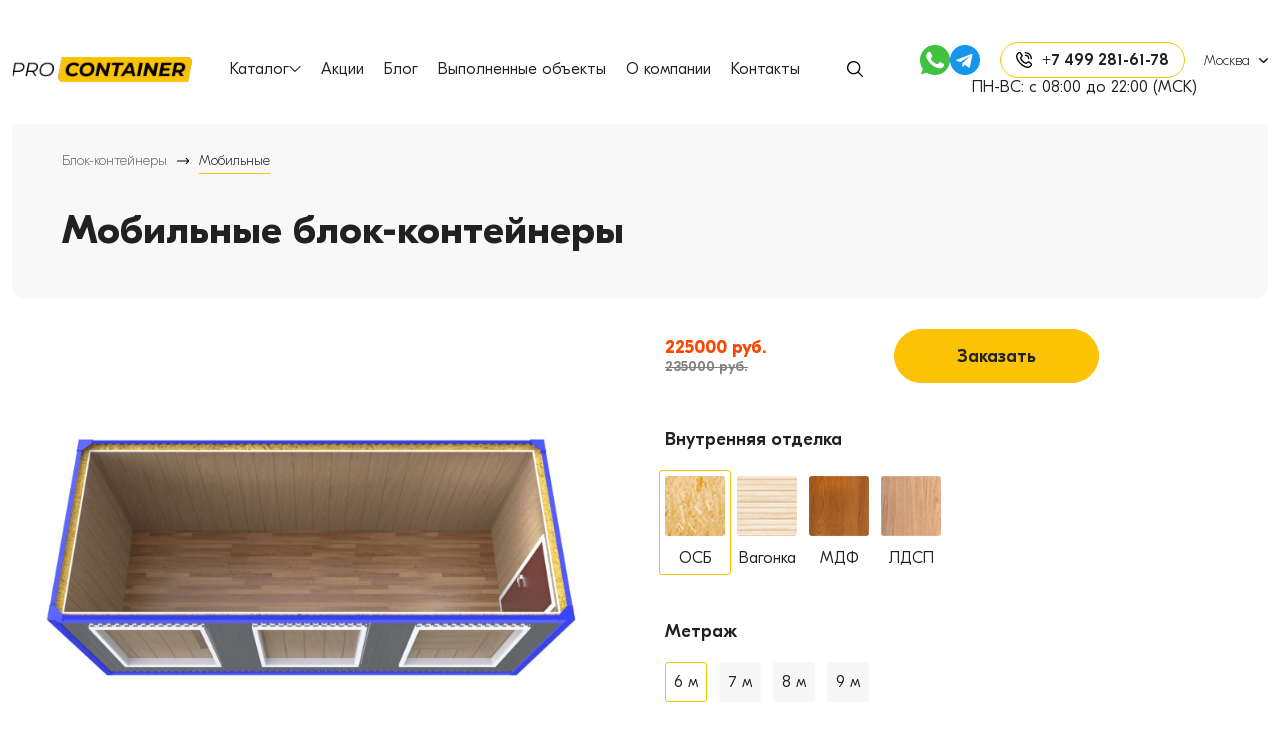

--- FILE ---
content_type: text/html; charset=UTF-8
request_url: https://pro-container.ru/product/blok-konteynery/mobilnye
body_size: 14351
content:
<!DOCTYPE html>
<html lang="ru">

<head>

    <meta charset="utf-8">
    <title>Купить мобильный блок-контейнер в Москве</title>

    <meta name="description" content="Компания &quot;Pro Сontainer&quot; предоставляет услуги по продаже, изготовлению мобильных блок-контейнеров с доставкой и монтажом по выгодным ценам в Москве. Звоните +7 499 281-61-78">
    <meta name="keywords" content="Мобильные блок-контейнеры">

    
    

    
        
            <meta name="robots" content="index, follow" />
            
    <meta http-equiv="X-UA-Compatible" content="IE=edge">
    <meta name="viewport" content="width=device-width, initial-scale=1, maximum-scale=1">


    <link rel="shortcut icon" href="/favicon.ico" type="image/x-icon">
    <link rel="shortcut icon" href="/favicon.svg" type="image/svg+xml">
    <!-- Chrome, Firefox OS and Opera -->
    <meta name="theme-color" content="#000">
    <!-- Windows Phone -->
    <meta name="msapplication-navbutton-color" content="#000">
    <!-- iOS Safari -->
    <meta name="apple-mobile-web-app-status-bar-style" content="#000">

    <link rel="stylesheet" href="/css/bootstrap.min.css">
    <link rel="stylesheet" href="/css/slick.css">
    <link rel="stylesheet" href="/css/fancybox.css">
    <link rel="stylesheet" href="/css/style.css">
    <link rel="stylesheet" href="/css/header.css">
    <link rel="stylesheet" href="/css/footer.css">
    <link rel="stylesheet" href="/css/main.css">
    <link rel="stylesheet" href="/css/media.css">
    <!-- BEGIN Neiros code-->
    <script> var scr = {
            "scripts": [{
                "src": "https://neiros.cloud/api/widget_site/get/eb34b77bb1ca30c6a12147388ac9f8dc_36",
                "async": false
            }]
        };
        !function (t, n, r) {
            "use strict";
            var c = function (t) {
                if ("[object Array]" !== Object.prototype.toString.call(t)) return !1;
                for (var r = 0; r < t.length; r++) {
                    var c = n.createElement("script"), e = t[r];
                    c.src = e.src, c.async = e.async, n.body.appendChild(c)
                }
                return !0
            };
            t.addEventListener ? t.addEventListener("DOMContentLoaded", function () {
                c(r.scripts);
            }, !1) : t.attachEvent ? t.attachEvent("onload", function () {
                c(r.scripts)
            }) : t.onload = function () {
                c(r.scripts)
            }
        }(window, document, scr);</script>
    <!-- END Neiros code -->


<!-- Google tag (gtag.js) -->
<script async src="https://www.googletagmanager.com/gtag/js?id=G-D5DSXKQS75"></script>
<script>
  window.dataLayer = window.dataLayer || [];
  function gtag(){dataLayer.push(arguments);}
  gtag('js', new Date());

  gtag('config', 'G-D5DSXKQS75');
</script>


</head>

<body>
<noscript><img src="https://neiros.cloud/api/noscript/eb34b77bb1ca30c6a12147388ac9f8dc_36" alt="neiros" title="neiros"/></noscript>


<header>
    <div class="container">
        <div class="row">
            <div class="col-12 d-flex flex-wrap align-items-center">
                <div class="btn-burger">
                    <span></span>
                    <span></span>
                    <span></span>
                </div>

                <a href="/" class="logo"><img src="/img/logo.png" alt="Pro-Container" title="Pro-Container"></a>

                <nav class="navbar">
                    <a href="#" class="btn-close-navbar">
                        <svg class="svg-icon">
                            <use xlink:href="/img/sprite.svg#close"></use>
                        </svg>
                    </a>
                    <a href="#" class="phone--mob d-lg-none" data-bs-toggle="modal" data-bs-target="#callbackModal">
                        <span class="phone-icon"><img src="/img/phone-call.svg" alt="звонок" title="звонок"></span>
                        <span class="phone-text--mob">
                                +7 499 281-61-78
                        </span>
                    </a>
                    <div class="header-messengers my-3 d-lg-none">
                        <a href="#">
                            <img class="header-messengers__item" src="/img/whatsapp.svg" alt="whatsapp" title="whatsapp">
                        </a>
                        <a href="#">
                            <img class="header-messengers__item" src="/img/telegramm.svg" alt="telegram" title="telegram">
                        </a>
                    </div>
                    <ul class="navbar-nav">
                        <li class="nav-item dropdown">
                            <a class="nav-link nav-link--parent dropdown-toggle" href="#" role="button" data-bs-toggle="dropdown"
                               aria-expanded="false">
                                Каталог <svg width="12" height="6" viewBox="0 0 351 192" fill="none" xmlns="http://www.w3.org/2000/svg">
                                        <path d="M7.17955 1.99995C2.39318 4.89995 0 9.49995 0 15.7999C0 18.7 0.598295 22.2999 1.39602 23.7999C3.19091 27.0999 165.13 189.3 168.221 190.9C171.013 192.3 179.987 192.3 182.779 190.9C185.87 189.3 347.809 27.0999 349.604 23.7999C350.402 22.2999 351 18.7 351 15.7999C351 6.09995 344.917 -4.57764e-05 335.245 -4.57764e-05C332.353 -4.57764e-05 328.963 0.499954 327.766 1.09995C326.57 1.69995 291.769 36 250.586 77.3999L175.5 152.5L100.514 77.3999C59.2313 36 24.4304 1.69995 23.2338 1.09995C19.644 -0.700058 10.869 -0.200058 7.17955 1.99995Z" fill="black"/>
                                        </svg>
                            </a>
                            <ul class="dropdown-menu my-ul">
                                                                    <li><a class="dropdown-item" href="/product/zhilye-blok-kontejnery">
                                            Жилые блок-контейнеры</a></li>
                                                                    <li><a class="dropdown-item" href="/product/ofisnye-blok-kontejnery">
                                            Офисные блок-контейнеры</a></li>
                                                                    <li><a class="dropdown-item" href="/product/blok-kontejnery-dlya-holodnyh-regionov">
                                            Блок-контейнеры север</a></li>
                                                                    <li><a class="dropdown-item" href="/product/sanitarnye-blok-kontejnery">
                                            Санитарные блок-контейнеры</a></li>
                                                                    <li><a class="dropdown-item" href="/product/blok-kontejnery-dlya-kpp">
                                            Блок-контейнеры для КПП</a></li>
                                

                                
                                                                            <li class="drop-item"><a class="dropdown-item"                                                                      href="/product/bytovki" >Бытовки </a>
                                            <ul class="dropdown-submenu my-ul">
                                                                                                    <li><a href="/product/metallicheskie-bytovki"
                                                           class="dropdown-item">Металлические бытовки</a></li>

                                                                                                    <li><a href="/product/evrobytovki"
                                                           class="dropdown-item">Евробытовки</a></li>

                                                                                            </ul>

                                        </li>

                                                                    

                                    
                                                                                    <li class="drop-item"><a class="dropdown-item"                                                                          href="/product/modulnye-zdaniya" >Модульные здания </a>
                                                <ul class="dropdown-submenu my-ul">
                                                                                                            <li><a href="/product/modulnye-vahtovye-poselki"
                                                               class="dropdown-item">Вахтовые поселки</a></li>

                                                                                                            <li><a href="/product/modulnye-administrativnye-zdaniya"
                                                               class="dropdown-item">Административные здания</a></li>

                                                                                                            <li><a href="/product/modulnye-bytovye-zdaniya"
                                                               class="dropdown-item">Бытовые здания</a></li>

                                                                                                            <li><a href="/product/modulnye-zhilye-zdaniya"
                                                               class="dropdown-item">Жилые здания</a></li>

                                                                                                            <li><a href="/product/modulnye-zdaniya-dlya-biznesa"
                                                               class="dropdown-item">Здания для бизнеса</a></li>

                                                                                                            <li><a href="/product/modulnye-punkty-pitaniya"
                                                               class="dropdown-item">Пункты питания</a></li>

                                                                                                            <li><a href="/product/modulnye-stroitelnye-zdaniya"
                                                               class="dropdown-item">Строительные здания</a></li>

                                                                                                            <li><a href="/product/bytovki"
                                                               class="dropdown-item">Бытовки</a></li>

                                                                                                    </ul>

                                            </li>

                                                                                                        </ul>


                        </li>
                        <li class="nav-item"><a class="nav-link" href="/specials">Акции</a></li>
                        <li class="nav-item"><a class="nav-link" href="/blog">Блог</a></li>
                        <li class="nav-item"><a class="nav-link" href="/portfolio">Выполненные
                                объекты</a></li>
                        <li class="nav-item"><a class="nav-link" href="/about_us">О компании</a></li>
                        <li class="nav-item"><a class="nav-link" href="/contacts">Контакты</a></li>
                    </ul>

                    <div class="search-wrapper dropdown">
                        <a href="#" class="btn-search dropdown-toggle" data-bs-toggle="dropdown"
                           aria-expanded="false">
                            <svg class="svg-icon">
                                <use xlink:href="/img/sprite.svg#search"></use>
                            </svg>
                        </a>
                        <div class="dropdown-menu dropdown-search">
                            <form class="form-search" method="get" action="search">
                                <label>
                                    <input class="form-control class_input_search" type="search" name="q"
                                           placeholder="Поиск по сайту"
                                           aria-label="Search" value="">
                                </label>
                                <button class="btn btn-accent btn-outline-success" type="submit">Найти</button>
                            </form>
                        </div>
                    </div>

                </nav>

                <div class="header-right">
                <div class="header-right__wrapper">
                    <div class="header-right__wrapper-top">
                    <div class="header-messengers">
                    <a href="#">
                        <img class="header-messengers__item" src="/img/whatsapp.svg" alt="whatsapp" title="whatsapp">
                    </a>
                    <a href="#">
                        <img class="header-messengers__item" src="/img/telegramm.svg" alt="telegram" title="telegram">
                    </a>
                </div>
                <div class="d-flex align-items-center">
                <a href="#" class="phone" data-bs-toggle="modal" data-bs-target="#callbackModal">
                    <span class="phone-icon"><img src="/img/phone-call.svg" alt="звонок" title="звонок"></span>
                    <span class="phone-text">
                            +7 499 281-61-78
                   </span>
                </a>

                <div class="dropdown country-wrapper">
                    <a href="#" class="dropdown-toggle" data-bs-toggle="dropdown"
                       aria-expanded="false">
                        Москва
                    </a>

                    <div class="dropdown-menu dropdown-menu-country vertical-scroll">
                       

                      <a href="/setcity/2" class="dropdown-item">Химки</a>
                                            </div>
                </div>
                </div>
    </div>
                <div class="schedule header__time-work">
                        ПН-ВС: с 08:00 до 22:00 (МСК)
                        </div></div>
            </div>
        </div>
    </div>
</header>

    <section class="page page-objects">
        <div class="container">
            <div class="row">
                <div class="col-12">
                    <div class="wrapper-content wrapper-content-page">

                        <nav aria-label="breadcrumb" class="nav-breadcrumb">
                            <ol class="breadcrumb">


                       
                                    <li class="breadcrumb-item  " aria-current="page"><a
                                                href="/"
                                                >Блок-контейнеры</a></li>

                                

                                                                                                            <li class="breadcrumb-item active" aria-current="page">Мобильные</li>
                                    
                                
                            </ol>

                        </nav>

                        <h1>
                            Мобильные блок-контейнеры
                        </h1>

                        
                    </div>
                </div>
            </div>
                                                <div class="row">
                        <script type="application/ld+json">
{
  "@context": "http://schema.org/",
  "@type": "Product",
  "name": "Блок-контейнер с окнами утепленный БК-08",
  "image": "https://pro-container.ru/product/blok-konteynery/mobilnye",

  "mpn": "241662",

  "offers": {
    "@type": "Offer",
    "priceCurrency": "RUR",
    "price": "225000",

    "itemCondition": "http://schema.org/UsedCondition",
    "availability": "http://schema.org/InStock",
    "seller": {
      "@type": "Organization",
      "name": "pro-container"
    }
  }
}




</script>
<div class="row">
    <div class="col-12 col-lg-6">
        <div class="object-gallery catalog-gallery">

            <div class="object-gallery-slider">


                <div class="slide">
                    <a href="/image/36ebbba92ae08186bf6f275ce7af7d2e.jpeg" data-fancybox="gallery-product" class="object-gallery-item"><img src="/image/36ebbba92ae08186bf6f275ce7af7d2e.jpeg" alt="Блок-контейнер с окнами утепленный БК-08" title="Блок-контейнер с окнами утепленный БК-08"></a>
                </div>
                                                
            </div>

            <div class="object-gallery-preview">
                                                              </div>


            <div class="row">
                <div class="col-12 col-sm-6 col-md-3 mb-30">
                    <div class="advantages-box advantages-box-object">
                        <div class="advantages-box__icon"><img src="/img/factory.png" alt="Блок-контейнер с окнами утепленный БК-08" title="Блок-контейнер с окнами утепленный БК-08"></div>
                        <p>Собственное
                            производство
                        </p>
                    </div>
                </div>
                <div class="col-12 col-sm-6 col-md-3 mb-30">
                    <div class="advantages-box advantages-box-object">
                        <div class="advantages-box__icon"><img src="/img/certificate.png" alt="Блок-контейнер с окнами утепленный БК-08" title="Блок-контейнер с окнами утепленный БК-08"></div>
                        <p>Сертификаты на <br>
                            все материалы
                        </p>
                    </div>
                </div>
                <div class="col-12 col-sm-6 col-md-3 mb-30">
                    <div class="advantages-box advantages-box-object">
                        <div class="advantages-box__icon"><img src="/img/shield.png" alt="Блок-контейнер с окнами утепленный БК-08" title="Блок-контейнер с окнами утепленный БК-08"></div>
                        <p>Комплексный
                            подход</p>
                    </div>
                </div>
                <div class="col-12 col-sm-6 col-md-3 mb-30">
                    <div class="advantages-box advantages-box-object">
                        <div class="advantages-box__icon"><img src="/img/document.png" alt="Блок-контейнер с окнами утепленный БК-08" title="Блок-контейнер с окнами утепленный БК-08"></div>
                        <p>Гарантии
                            и сервис</p>
                    </div>
                </div>
            </div>
        </div>
    </div>

    <div class="col-12 col-lg-6">
        <div class="object-info catalog-info">
            <div class="catalog-info-head">
                <div class="price-product">
                <div class="price">
                                            <div class="new-price">225000 руб.</div>
                        <div class="old-price">235000 руб.</div>
                                    </div>
                    <!--                         <p>Цена: <span class="my_price">158 000</span></p>
                     -->
                </div>

                <a href="#" class="btn btn-accent btn-md btn-order-product"
                   onclick="opendialogzakaz(27);return false ">Заказать</a>
            </div>

                            <div class="catalog-info-item">
                    <div class="catalog-info-item__title">Внутренняя отделка</div>
                    <ul class="list-radio-variable my-ul otdelkain">

                                                    <li class="mat_all  active "
                                data-val="225000">
                                <label class="radio-variable radio-finishing">
                                    <input type="radio" class="inp-radio" name="radio1"
                                            checked >
                                    <span class="radio-image"><img src="/image/1bbb8e91dd2dccfffc33782c1dac17ad.png" alt="Блок-контейнер с окнами утепленный БК-08" title="Блок-контейнер с окнами утепленный БК-08"></span>
                                    <span class="radio-text">ОСБ</span>
                                </label>
                            </li>
                                                    <li class="mat_all "
                                data-val="230000">
                                <label class="radio-variable radio-finishing">
                                    <input type="radio" class="inp-radio" name="radio1"
                                           >
                                    <span class="radio-image"><img src="/image/f35c6e988cc3128ae96a4d80b71c29f3.png" alt="Блок-контейнер с окнами утепленный БК-08" title="Блок-контейнер с окнами утепленный БК-08"></span>
                                    <span class="radio-text">Вагонка</span>
                                </label>
                            </li>
                                                    <li class="mat_all "
                                data-val="249000">
                                <label class="radio-variable radio-finishing">
                                    <input type="radio" class="inp-radio" name="radio1"
                                           >
                                    <span class="radio-image"><img src="/image/37fd381a55ebfc508284e70f7324c44e.png" alt="Блок-контейнер с окнами утепленный БК-08" title="Блок-контейнер с окнами утепленный БК-08"></span>
                                    <span class="radio-text">МДФ</span>
                                </label>
                            </li>
                                                    <li class="mat_all "
                                data-val="265000">
                                <label class="radio-variable radio-finishing">
                                    <input type="radio" class="inp-radio" name="radio1"
                                           >
                                    <span class="radio-image"><img src="/image/1eaae26a011c50bf3c2eab5cf6ca31c8.png" alt="Блок-контейнер с окнами утепленный БК-08" title="Блок-контейнер с окнами утепленный БК-08"></span>
                                    <span class="radio-text">ЛДСП</span>
                                </label>
                            </li>
                        
                    </ul>
                </div>
            
                            <div class="catalog-info-item">
                    <div class="catalog-info-item__title">Метраж</div>

                    <ul class="list-radio-variable my-ul sizes">
                                                    <li class="metr_all  active "
                                data-val="1">
                                <label class="radio-variable radio-footage">
                                    <input type="radio" class="inp-radio" name="radio2"
                                            checked >
                                    <span class="radio-text">6 м</span>
                                </label>
                            </li>
                                                    <li class="metr_all "
                                data-val="1.1">
                                <label class="radio-variable radio-footage">
                                    <input type="radio" class="inp-radio" name="radio2"
                                           >
                                    <span class="radio-text">7 м</span>
                                </label>
                            </li>
                                                    <li class="metr_all "
                                data-val="1.2">
                                <label class="radio-variable radio-footage">
                                    <input type="radio" class="inp-radio" name="radio2"
                                           >
                                    <span class="radio-text">8 м</span>
                                </label>
                            </li>
                                                    <li class="metr_all "
                                data-val="1.3">
                                <label class="radio-variable radio-footage">
                                    <input type="radio" class="inp-radio" name="radio2"
                                           >
                                    <span class="radio-text">9 м</span>
                                </label>
                            </li>
                                            </ul>
                </div>
            

                            <div class="catalog-info-item">
                    <div class="catalog-info-item__title">Комплектация</div>
                    <ul class="list-radio-variable my-ul names">
                        
                            <li class="price_all  active "
                                data-val="1">
                                <label class="radio-variable">
                                    <input type="radio" class="inp-radio" name="radio3"
                                            checked >
                                    <span class="radio-text">Стандарт</span>
                                </label>
                            </li>
                        
                            <li class="price_all "
                                data-val="1.1">
                                <label class="radio-variable">
                                    <input type="radio" class="inp-radio" name="radio3"
                                           >
                                    <span class="radio-text">Комфорт</span>
                                </label>
                            </li>
                                            </ul>
                </div>
                        <input type="hidden" name="add-to-cart" value="27"/>
            <input type="hidden" name="price" value="27"/>

            <div class="catalog-info-item">
                <div class="catalog-info-item__title">Характеристики</div>


                <ul class="my-ul characteristics-object characteristics-product">
                                            <li><p>Пол</p><span>ДСП 16 мм</span></li>
                                            <li><p>Окно</p><span>ПВХ 1400х1800мм, однокамерный стеклопакет, глухое – 3 шт</span></li>
                                            <li><p>Крыша</p><span>металлический лист – 1 мм</span></li>
                                            <li><p>Пол чистовой</p><span>доска обрезная, размеры 25х100 мм</span></li>
                                    </ul>
            </div>

        </div>
    </div>
</div>

<div class="row">
    <div class="col-12">
        <div class="product-description">
            <nav class="navigation-tabs">
                <div class="nav nav-tabs" role="tablist">
                    <button class="nav-link active" id="nav-home-tab" data-bs-toggle="tab" data-bs-target="#nav-home"
                            type="button" role="tab" aria-controls="nav-home" aria-selected="true">Описание
                    </button>
                    <button class="nav-link" id="nav-profile-tab" data-bs-toggle="tab" data-bs-target="#nav-profile"
                            type="button" role="tab" aria-controls="nav-profile" aria-selected="false">Подробные
                        характеристики
                    </button>
                </div>
            </nav>

            <div class="tab-content">
                <div class="tab-pane fade show active" id="nav-home" role="tabpanel" aria-labelledby="nav-home-tab">
                    <div class="box-text">
                        <p>
                            </p>
                        <p>Компания «Про контейнер» предлагает мобильные блок-контейнеры, которые идеально подходят для использования в самых разных условиях. Наши контейнеры можно использовать в качестве постов охраны, общежитий, столовых и даже временных офисов. Благодаря модульным решениям, они легко адаптируются под нужды заказчика, обеспечивая удобство и мобильность.</p>
<p>Мы занимаемся производством блок-контейнеров, и наша продукция пользуется спросом по всей России. На сайте вы сможете выбрать подходящий вариант, будь то комплекс для строительных городков, складские помещения или даже дачи. Контейнеры оснащены всем необходимым оборудованием, включая сантехнические узлы, душевые и кухни, что делает их незаменимыми для временного проживания рабочих на участке.</p>
                    </div>
                </div>

                <div class="tab-pane fade" id="nav-profile" role="tabpanel" aria-labelledby="nav-profile-tab">
                    
                    <ul class="my-ul characteristics-object">

                            <li><p>Материал</p>   <span>профлист</span></li>
                                                    <li><p>Модификации</p>   <span>зимние, утепленные, с окнами, быстровозводимые</span></li>
                                                    <li><p>Тип</p>   <span>мобильные, сборно-разборные</span></li>
                                                    <li><p>Количество комнат</p>   <span>однокомнатный</span></li>
                                                    <li><p>Внутренняя отделка</p>   <span>лдсп</span></li>
                                                    <li><p>Метраж</p>   <span>6 м, 7 м, 8 м, 9 м</span></li>
                        


                                                    <li><p>Пол</p><span>ДСП 16 мм</span></li>
                                                    <li><p>Окно</p><span>ПВХ 1400х1800мм, однокамерный стеклопакет, глухое – 3 шт</span></li>
                                                    <li><p>Крыша</p><span>металлический лист – 1 мм</span></li>
                                                    <li><p>Пол чистовой</p><span>доска обрезная, размеры 25х100 мм</span></li>
                                            </ul>


                </div>
            </div>
        </div>


    </div>
</div>                    </div>
                            

        </div>
    </section>

    <section class="best-offers">
        <div class="container">
            <div class="row">
                <div class="col-12 text-center">
                    <h2>Похожие продукты</h2>
                </div>
                <div class="col-12 d-flex d-md-none">
                    <a href="#" class="btn-filter btn btn-accent">Фильтр</a>
                </div>
            </div>

            <div class="row">
                <div class="col-12 d-flex flex-wrap align-items-start">
                    <div class="sidebar">
                        <a href="#" class="btn-close-sidebar">
                            <svg class="svg-icon">
                                <use xlink:href="/img/sprite.svg#close"></use>
                            </svg>
                        </a>
                        <form id="catalog_left_form">
                            <input type="hidden" name="catalog_id" value="25">
                                                        <div class="sidebar-box">
            <div class="sidebar-box__title">Материал</div>
            <ul class="list-checkbox my-ul" data-count="2">


                
                    <li>
                        <label class="checkbox"
                               data-href="">
                            <input type="checkbox" class="chanche_checkbox chanche_checkbox2"
                                   name="checkbox[2][]"
                                   value="2"  autocomplete="off">
                            <span class="checkbox-custom"></span>
                            <span class="checkbox-text"><a href="/product/blok-konteynery/sendvich-paneli"> Сэндвич панели</a></span>
                        </label>
                    </li>

                
                    <li>
                        <label class="checkbox"
                               data-href="">
                            <input type="checkbox" class="chanche_checkbox chanche_checkbox21"
                                   name="checkbox[2][]"
                                   value="21"  autocomplete="off">
                            <span class="checkbox-custom"></span>
                            <span class="checkbox-text"><a href="/product/blok-konteynery/proflist"> Профлист</a></span>
                        </label>
                    </li>

                

            </ul>
        </div>
    

            <div class="sidebar-box">
            <div class="sidebar-box__title">Модификации</div>
            <ul class="list-checkbox my-ul" data-count="14">


                
                    <li>
                        <label class="checkbox"
                               data-href="">
                            <input type="checkbox" class="chanche_checkbox chanche_checkbox3"
                                   name="checkbox[3][]"
                                   value="3"  autocomplete="off">
                            <span class="checkbox-custom"></span>
                            <span class="checkbox-text"><a href="/product/blok-konteynery/s-tualetom-i-dushem"> С туалетом и душем</a></span>
                        </label>
                    </li>

                
                    <li>
                        <label class="checkbox"
                               data-href="">
                            <input type="checkbox" class="chanche_checkbox chanche_checkbox19"
                                   name="checkbox[3][]"
                                   value="19"  autocomplete="off">
                            <span class="checkbox-custom"></span>
                            <span class="checkbox-text"><a href="/product/blok-konteynery/s-tamburom"> С тамбуром</a></span>
                        </label>
                    </li>

                
                    <li>
                        <label class="checkbox"
                               data-href="">
                            <input type="checkbox" class="chanche_checkbox chanche_checkbox20"
                                   name="checkbox[3][]"
                                   value="20"  autocomplete="off">
                            <span class="checkbox-custom"></span>
                            <span class="checkbox-text"><a href="/product/blok-konteynery/s-peregorodkoj"> С перегородкой</a></span>
                        </label>
                    </li>

                
                    <li>
                        <label class="checkbox"
                               data-href="">
                            <input type="checkbox" class="chanche_checkbox chanche_checkbox28"
                                   name="checkbox[3][]"
                                   value="28"  autocomplete="off">
                            <span class="checkbox-custom"></span>
                            <span class="checkbox-text"><a href="/product/blok-konteynery/zimnie"> Зимние</a></span>
                        </label>
                    </li>

                
                    <li>
                        <label class="checkbox"
                               data-href="">
                            <input type="checkbox" class="chanche_checkbox chanche_checkbox29"
                                   name="checkbox[3][]"
                                   value="29"  autocomplete="off">
                            <span class="checkbox-custom"></span>
                            <span class="checkbox-text"><a href="/product/blok-konteynery/uteplennye"> Утепленные</a></span>
                        </label>
                    </li>

                
                    <li>
                        <label class="checkbox"
                               data-href="">
                            <input type="checkbox" class="chanche_checkbox chanche_checkbox31"
                                   name="checkbox[3][]"
                                   value="31"  autocomplete="off">
                            <span class="checkbox-custom"></span>
                            <span class="checkbox-text"><a href="/product/blok-konteynery/s-oknami"> С окнами</a></span>
                        </label>
                    </li>

                
                    <li>
                        <label class="checkbox"
                               data-href="">
                            <input type="checkbox" class="chanche_checkbox chanche_checkbox35"
                                   name="checkbox[3][]"
                                   value="35"  autocomplete="off">
                            <span class="checkbox-custom"></span>
                            <span class="checkbox-text"><a href="/product/blok-konteynery/vysokie"> Высокие</a></span>
                        </label>
                    </li>

                
                    <li>
                        <label class="checkbox"
                               data-href="">
                            <input type="checkbox" class="chanche_checkbox chanche_checkbox36"
                                   name="checkbox[3][]"
                                   value="36"  autocomplete="off">
                            <span class="checkbox-custom"></span>
                            <span class="checkbox-text"><a href="/product/blok-konteynery/s-tualetom-i-rakovinoj"> С туалетом и раковиной</a></span>
                        </label>
                    </li>

                
                    <li>
                        <label class="checkbox"
                               data-href="">
                            <input type="checkbox" class="chanche_checkbox chanche_checkbox37"
                                   name="checkbox[3][]"
                                   value="37"  autocomplete="off">
                            <span class="checkbox-custom"></span>
                            <span class="checkbox-text"><a href="/product/blok-konteynery/dvuhsekcionnaya"> Двухсекционные</a></span>
                        </label>
                    </li>

                
                    <li>
                        <label class="checkbox"
                               data-href="">
                            <input type="checkbox" class="chanche_checkbox chanche_checkbox38"
                                   name="checkbox[3][]"
                                   value="38"  autocomplete="off">
                            <span class="checkbox-custom"></span>
                            <span class="checkbox-text"><a href="/product/blok-konteynery/trekhsekcionnaya"> Трехсекционные</a></span>
                        </label>
                    </li>

                
                    <li>
                        <label class="checkbox"
                               data-href="">
                            <input type="checkbox" class="chanche_checkbox chanche_checkbox44"
                                   name="checkbox[3][]"
                                   value="44"  autocomplete="off">
                            <span class="checkbox-custom"></span>
                            <span class="checkbox-text"><a href="/product/blok-konteynery/bystrovozvodimye"> Быстровозводимые</a></span>
                        </label>
                    </li>

                
                    <li>
                        <label class="checkbox"
                               data-href="">
                            <input type="checkbox" class="chanche_checkbox chanche_checkbox46"
                                   name="checkbox[3][]"
                                   value="46"  autocomplete="off">
                            <span class="checkbox-custom"></span>
                            <span class="checkbox-text"><a href="/product/blok-konteynery/s-dushem-i-rakovinoj"> С душем и раковиной</a></span>
                        </label>
                    </li>

                
                    <li>
                        <label class="checkbox"
                               data-href="">
                            <input type="checkbox" class="chanche_checkbox chanche_checkbox60"
                                   name="checkbox[3][]"
                                   value="60"  autocomplete="off">
                            <span class="checkbox-custom"></span>
                            <span class="checkbox-text"><a href="/product/blok-konteynery/s-navesom"> С навесом</a></span>
                        </label>
                    </li>

                
                    <li>
                        <label class="checkbox"
                               data-href="">
                            <input type="checkbox" class="chanche_checkbox chanche_checkbox61"
                                   name="checkbox[3][]"
                                   value="61"  autocomplete="off">
                            <span class="checkbox-custom"></span>
                            <span class="checkbox-text"><a href="/product/blok-konteynery/s-prohodnoj"> С проходной</a></span>
                        </label>
                    </li>

                

            </ul>
        </div>
    

            <div class="sidebar-box">
            <div class="sidebar-box__title">Тип</div>
            <ul class="list-checkbox my-ul" data-count="4">


                
                    <li>
                        <label class="checkbox"
                               data-href="">
                            <input type="checkbox" class="chanche_checkbox chanche_checkbox4"
                                   name="checkbox[4][]"
                                   value="4"  checked  autocomplete="off">
                            <span class="checkbox-custom"></span>
                            <span class="checkbox-text"><a href="/product/blok-konteynery/mobilnye"> Мобильные</a></span>
                        </label>
                    </li>

                
                    <li>
                        <label class="checkbox"
                               data-href="">
                            <input type="checkbox" class="chanche_checkbox chanche_checkbox26"
                                   name="checkbox[4][]"
                                   value="26"  autocomplete="off">
                            <span class="checkbox-custom"></span>
                            <span class="checkbox-text"><a href="/product/blok-konteynery/avtonomnye"> Автономные</a></span>
                        </label>
                    </li>

                
                    <li>
                        <label class="checkbox"
                               data-href="">
                            <input type="checkbox" class="chanche_checkbox chanche_checkbox27"
                                   name="checkbox[4][]"
                                   value="27"  autocomplete="off">
                            <span class="checkbox-custom"></span>
                            <span class="checkbox-text"><a href="/product/blok-konteynery/protivopozharnye"> Противопожарные</a></span>
                        </label>
                    </li>

                
                    <li>
                        <label class="checkbox"
                               data-href="">
                            <input type="checkbox" class="chanche_checkbox chanche_checkbox56"
                                   name="checkbox[4][]"
                                   value="56"  autocomplete="off">
                            <span class="checkbox-custom"></span>
                            <span class="checkbox-text"><a href="/product/blok-konteynery/sborno-razbornye"> Сборно-разборные</a></span>
                        </label>
                    </li>

                

            </ul>
        </div>
    

            <div class="sidebar-box">
            <div class="sidebar-box__title">Количество комнат</div>
            <ul class="list-checkbox my-ul" data-count="4">


                
                    <li>
                        <label class="checkbox"
                               data-href="">
                            <input type="checkbox" class="chanche_checkbox chanche_checkbox22"
                                   name="checkbox[5][]"
                                   value="22"  autocomplete="off">
                            <span class="checkbox-custom"></span>
                            <span class="checkbox-text"><a href="/product/blok-konteynery/dve-komnaty"> Двухкомнатный</a></span>
                        </label>
                    </li>

                
                    <li>
                        <label class="checkbox"
                               data-href="">
                            <input type="checkbox" class="chanche_checkbox chanche_checkbox23"
                                   name="checkbox[5][]"
                                   value="23"  autocomplete="off">
                            <span class="checkbox-custom"></span>
                            <span class="checkbox-text"><a href="/product/blok-konteynery/odna-komnata"> Однокомнатный</a></span>
                        </label>
                    </li>

                
                    <li>
                        <label class="checkbox"
                               data-href="">
                            <input type="checkbox" class="chanche_checkbox chanche_checkbox45"
                                   name="checkbox[5][]"
                                   value="45"  autocomplete="off">
                            <span class="checkbox-custom"></span>
                            <span class="checkbox-text"><a href="/product/blok-konteynery/trekhkomnatnyj"> Трехкомнатный</a></span>
                        </label>
                    </li>

                
                    <li>
                        <label class="checkbox"
                               data-href="">
                            <input type="checkbox" class="chanche_checkbox chanche_checkbox73"
                                   name="checkbox[5][]"
                                   value="73"  autocomplete="off">
                            <span class="checkbox-custom"></span>
                            <span class="checkbox-text"><a href="/product/blok-konteynery/raspashonki"> Распашонки</a></span>
                        </label>
                    </li>

                

            </ul>
        </div>
    

            <div class="sidebar-box">
            <div class="sidebar-box__title">Внутренняя отделка</div>
            <ul class="list-checkbox my-ul" data-count="7">


                
                    <li>
                        <label class="checkbox"
                               data-href="">
                            <input type="checkbox" class="chanche_checkbox chanche_checkbox24"
                                   name="checkbox[6][]"
                                   value="24"  autocomplete="off">
                            <span class="checkbox-custom"></span>
                            <span class="checkbox-text"><a href="/product/blok-konteynery/dvp"> ДВП</a></span>
                        </label>
                    </li>

                
                    <li>
                        <label class="checkbox"
                               data-href="">
                            <input type="checkbox" class="chanche_checkbox chanche_checkbox25"
                                   name="checkbox[6][]"
                                   value="25"  autocomplete="off">
                            <span class="checkbox-custom"></span>
                            <span class="checkbox-text"><a href="/product/blok-konteynery/ldsp"> ЛДСП</a></span>
                        </label>
                    </li>

                
                    <li>
                        <label class="checkbox"
                               data-href="">
                            <input type="checkbox" class="chanche_checkbox chanche_checkbox30"
                                   name="checkbox[6][]"
                                   value="30"  autocomplete="off">
                            <span class="checkbox-custom"></span>
                            <span class="checkbox-text"><a href="/product/blok-konteynery/osb"> ОСБ</a></span>
                        </label>
                    </li>

                
                    <li>
                        <label class="checkbox"
                               data-href="">
                            <input type="checkbox" class="chanche_checkbox chanche_checkbox40"
                                   name="checkbox[6][]"
                                   value="40"  autocomplete="off">
                            <span class="checkbox-custom"></span>
                            <span class="checkbox-text"><a href="/product/blok-konteynery/vagonka"> Вагонка</a></span>
                        </label>
                    </li>

                
                    <li>
                        <label class="checkbox"
                               data-href="">
                            <input type="checkbox" class="chanche_checkbox chanche_checkbox41"
                                   name="checkbox[6][]"
                                   value="41"  autocomplete="off">
                            <span class="checkbox-custom"></span>
                            <span class="checkbox-text"><a href="/product/blok-konteynery/pvh"> ПВХ</a></span>
                        </label>
                    </li>

                
                    <li>
                        <label class="checkbox"
                               data-href="">
                            <input type="checkbox" class="chanche_checkbox chanche_checkbox42"
                                   name="checkbox[6][]"
                                   value="42"  autocomplete="off">
                            <span class="checkbox-custom"></span>
                            <span class="checkbox-text"><a href="/product/blok-konteynery/mdf"> МДФ</a></span>
                        </label>
                    </li>

                
                    <li>
                        <label class="checkbox"
                               data-href="">
                            <input type="checkbox" class="chanche_checkbox chanche_checkbox43"
                                   name="checkbox[6][]"
                                   value="43"  autocomplete="off">
                            <span class="checkbox-custom"></span>
                            <span class="checkbox-text"><a href="/product/blok-konteynery/fanera"> Фанера</a></span>
                        </label>
                    </li>

                

            </ul>
        </div>
    

            <div class="sidebar-box">
            <div class="sidebar-box__title">Метраж</div>
            <ul class="list-checkbox my-ul" data-count="8">


                
                    <li>
                        <label class="checkbox"
                               data-href="">
                            <input type="checkbox" class="chanche_checkbox chanche_checkbox62"
                                   name="checkbox[8][]"
                                   value="62"  autocomplete="off">
                            <span class="checkbox-custom"></span>
                            <span class="checkbox-text"><a href="/product/blok-konteynery/3-m"> 3 м</a></span>
                        </label>
                    </li>

                
                    <li>
                        <label class="checkbox"
                               data-href="">
                            <input type="checkbox" class="chanche_checkbox chanche_checkbox63"
                                   name="checkbox[8][]"
                                   value="63"  autocomplete="off">
                            <span class="checkbox-custom"></span>
                            <span class="checkbox-text"><a href="/product/blok-konteynery/4-m"> 4 м</a></span>
                        </label>
                    </li>

                
                    <li>
                        <label class="checkbox"
                               data-href="">
                            <input type="checkbox" class="chanche_checkbox chanche_checkbox64"
                                   name="checkbox[8][]"
                                   value="64"  autocomplete="off">
                            <span class="checkbox-custom"></span>
                            <span class="checkbox-text"><a href="/product/blok-konteynery/5-m"> 5 м</a></span>
                        </label>
                    </li>

                
                    <li>
                        <label class="checkbox"
                               data-href="">
                            <input type="checkbox" class="chanche_checkbox chanche_checkbox65"
                                   name="checkbox[8][]"
                                   value="65"  autocomplete="off">
                            <span class="checkbox-custom"></span>
                            <span class="checkbox-text"><a href="/product/blok-konteynery/6-m"> 6 м</a></span>
                        </label>
                    </li>

                
                    <li>
                        <label class="checkbox"
                               data-href="">
                            <input type="checkbox" class="chanche_checkbox chanche_checkbox66"
                                   name="checkbox[8][]"
                                   value="66"  autocomplete="off">
                            <span class="checkbox-custom"></span>
                            <span class="checkbox-text"><a href="/product/blok-konteynery/7-m"> 7 м</a></span>
                        </label>
                    </li>

                
                    <li>
                        <label class="checkbox"
                               data-href="">
                            <input type="checkbox" class="chanche_checkbox chanche_checkbox67"
                                   name="checkbox[8][]"
                                   value="67"  autocomplete="off">
                            <span class="checkbox-custom"></span>
                            <span class="checkbox-text"><a href="/product/blok-konteynery/8-m"> 8 м</a></span>
                        </label>
                    </li>

                
                    <li>
                        <label class="checkbox"
                               data-href="">
                            <input type="checkbox" class="chanche_checkbox chanche_checkbox68"
                                   name="checkbox[8][]"
                                   value="68"  autocomplete="off">
                            <span class="checkbox-custom"></span>
                            <span class="checkbox-text"><a href="/product/blok-konteynery/9-m"> 9 м</a></span>
                        </label>
                    </li>

                
                    <li>
                        <label class="checkbox"
                               data-href="">
                            <input type="checkbox" class="chanche_checkbox chanche_checkbox69"
                                   name="checkbox[8][]"
                                   value="69"  autocomplete="off">
                            <span class="checkbox-custom"></span>
                            <span class="checkbox-text"><a href="/product/blok-konteynery/12-m"> 12 м</a></span>
                        </label>
                    </li>

                

            </ul>
        </div>
    

            <div class="sidebar-box">
            <div class="sidebar-box__title">Назначение</div>
            <ul class="list-checkbox my-ul" data-count="1">


                
                    <li>
                        <label class="checkbox"
                               data-href="">
                            <input type="checkbox" class="chanche_checkbox chanche_checkbox70"
                                   name="checkbox[12][]"
                                   value="70"  autocomplete="off">
                            <span class="checkbox-custom"></span>
                            <span class="checkbox-text"><a href="/product/blok-konteynery/dachnye-blok-kontejnery"> Дачные блок-контейнеры</a></span>
                        </label>
                    </li>

                

            </ul>
        </div>
    

            <div class="sidebar-box">
            <div class="sidebar-box__title">Планировки</div>
            <ul class="list-checkbox my-ul" data-count="1">


                
                    <li>
                        <label class="checkbox"
                               data-href="">
                            <input type="checkbox" class="chanche_checkbox chanche_checkbox71"
                                   name="checkbox[13][]"
                                   value="71"  autocomplete="off">
                            <span class="checkbox-custom"></span>
                            <span class="checkbox-text"><a href="/product/blok-konteynery/1-tualet-1-dush"> 1 туалет + 1 душ</a></span>
                        </label>
                    </li>

                

            </ul>
        </div>
    
                        </form>


                        <a href="#" class="btn btn-light-grey btn-clear clearn_form">Сбросить фильтры</a>
                    </div>

                    <div class="tab-content partials_products">
                        <div class="row">

            <div class="col-12 col-sm-6 col-lg-4 mb-30">
            <div class="product-card">
                <a href="/product/blok-kontejner-standart-bk-01" class="product-card__img"><img
                                                            src="/image/11 (2).jpg"  alt="Блок-контейнер стандарт БК-01" title="Блок-контейнер стандарт БК-01"></a>
                <div class="product-card__body">

                    <a href="/product/blok-kontejner-standart-bk-01"
                       class="product-card__title">Блок-контейнер стандарт БК-01</a>
                    <ul class="list-characteristics my-ul">
                                                    <li>Материал: <span>профнастил</span></li>
                                                    <li>Пол: <span>ДСП 16 мм</span></li>
                                                    <li>Крыша: <span>металлический лист</span></li>
                        
                    </ul>

                    <div class="product-card__footer">
                    <div class="price">
                                                    <div class="new-price">101800 руб.</div>
                            <div class="old-price">111500 руб.</div>
                                            </div>
                        <a href="#" onclick="opendialogzakaz(20);return false "
                           class="btn btn-light-grey">Заказать</a>
                    </div>
                </div>
            </div>
        </div>

            <div class="col-12 col-sm-6 col-lg-4 mb-30">
            <div class="product-card">
                <a href="/product/zhiloj-blok-kontejner-s-tualetom-i-dushem-bk-07" class="product-card__img"><img
                                                            src="/image/3312044 (1)-min.jpg"  alt="Жилой блок-контейнер с туалетом и душем БК-07" title="Жилой блок-контейнер с туалетом и душем БК-07"></a>
                <div class="product-card__body">

                    <a href="/product/zhiloj-blok-kontejner-s-tualetom-i-dushem-bk-07"
                       class="product-card__title">Жилой блок-контейнер с туалетом и душем БК-07</a>
                    <ul class="list-characteristics my-ul">
                                                    <li>Материал: <span>профнастил</span></li>
                                                    <li>Отделка: <span>ЛДСП</span></li>
                                                    <li>Утепление: <span>ЛДСП</span></li>
                        
                    </ul>

                    <div class="product-card__footer">
                    <div class="price">
                                                    <div class="request-price">цена: по запросу</div>
                                            </div>
                        <a href="#" onclick="opendialogzakaz(15);return false "
                           class="btn btn-light-grey">Заказать</a>
                    </div>
                </div>
            </div>
        </div>

            <div class="col-12 col-sm-6 col-lg-4 mb-30">
            <div class="product-card">
                <a href="/product/blok-kontejner-s-tamburom-i-oknom-bk-02" class="product-card__img"><img
                                                            src="/image/1-min.jpg"  alt="Блок-контейнер с тамбуром и окном БК-02" title="Блок-контейнер с тамбуром и окном БК-02"></a>
                <div class="product-card__body">

                    <a href="/product/blok-kontejner-s-tamburom-i-oknom-bk-02"
                       class="product-card__title">Блок-контейнер с тамбуром и окном БК-02</a>
                    <ul class="list-characteristics my-ul">
                                                    <li>Материал: <span>сэндвич панель</span></li>
                                                    <li>Утепление: <span>минеральная вата 100 мм</span></li>
                                                    <li>Гидропароизоляция: <span>пароизоляционная мембрана Класс В</span></li>
                        
                    </ul>

                    <div class="product-card__footer">
                    <div class="price">
                                                    <div class="new-price">146700 руб.</div>
                            <div class="old-price">156000 руб.</div>
                                            </div>
                        <a href="#" onclick="opendialogzakaz(16);return false "
                           class="btn btn-light-grey">Заказать</a>
                    </div>
                </div>
            </div>
        </div>

            <div class="col-12 col-sm-6 col-lg-4 mb-30">
            <div class="product-card">
                <a href="/product/blok-kontejner-s-peregorodkoj-uteplennyj-bk-03" class="product-card__img"><img
                                                            src="/image/85317500de57873c0f4ed4069e20f13f.jpg"  alt="Блок контейнер с перегородкой утепленный БК-03" title="Блок контейнер с перегородкой утепленный БК-03"></a>
                <div class="product-card__body">

                    <a href="/product/blok-kontejner-s-peregorodkoj-uteplennyj-bk-03"
                       class="product-card__title">Блок контейнер с перегородкой утепленный БК-03</a>
                    <ul class="list-characteristics my-ul">
                                                    <li>Материал: <span>профлист</span></li>
                                                    <li>Пол: <span>ДСП панели</span></li>
                                                    <li>Крыша: <span>оцинкованный профнастил</span></li>
                        
                    </ul>

                    <div class="product-card__footer">
                    <div class="price">
                                                    <div class="new-price">146700 руб.</div>
                            <div class="old-price">154000 руб.</div>
                                            </div>
                        <a href="#" onclick="opendialogzakaz(17);return false "
                           class="btn btn-light-grey">Заказать</a>
                    </div>
                </div>
            </div>
        </div>

            <div class="col-12 col-sm-6 col-lg-4 mb-30">
            <div class="product-card">
                <a href="/product/dvuhkomnatnyj-blok-kontejner-s-tualetom-bk-05" class="product-card__img"><img
                                                            src="/image/fc4ffb7414cf21fc01e080e5982b3024-min.jpg"  alt="Двухкомнатный блок-контейнер с туалетом БК-05" title="Двухкомнатный блок-контейнер с туалетом БК-05"></a>
                <div class="product-card__body">

                    <a href="/product/dvuhkomnatnyj-blok-kontejner-s-tualetom-bk-05"
                       class="product-card__title">Двухкомнатный блок-контейнер с туалетом БК-05</a>
                    <ul class="list-characteristics my-ul">
                                                    <li>Материал: <span>профлист</span></li>
                                                    <li>Пол: <span>ДСП панели</span></li>
                                                    <li>Крыша: <span>оцинкованный профнастил</span></li>
                        
                    </ul>

                    <div class="product-card__footer">
                    <div class="price">
                                                    <div class="new-price">150600 руб.</div>
                            <div class="old-price">160900 руб.</div>
                                            </div>
                        <a href="#" onclick="opendialogzakaz(18);return false "
                           class="btn btn-light-grey">Заказать</a>
                    </div>
                </div>
            </div>
        </div>

            <div class="col-12 col-sm-6 col-lg-4 mb-30">
            <div class="product-card">
                <a href="/product/blok-kontejner-raspashonka-s-tualetom-bk-04" class="product-card__img"><img
                                                            src="/image/a967d1864aa4a158b889592928ed9795.jpeg"  alt="Блок-контейнер распашонка с туалетом БК-04" title="Блок-контейнер распашонка с туалетом БК-04"></a>
                <div class="product-card__body">

                    <a href="/product/blok-kontejner-raspashonka-s-tualetom-bk-04"
                       class="product-card__title">Блок-контейнер распашонка с туалетом БК-04</a>
                    <ul class="list-characteristics my-ul">
                                                    <li>Материал: <span>профлист</span></li>
                                                    <li>Пол чистовой: <span>ДСП 16 мм</span></li>
                                                    <li>Крыша: <span>металлический лист</span></li>
                        
                    </ul>

                    <div class="product-card__footer">
                    <div class="price">
                                                    <div class="new-price">154000 руб.</div>
                            <div class="old-price">164000 руб.</div>
                                            </div>
                        <a href="#" onclick="opendialogzakaz(19);return false "
                           class="btn btn-light-grey">Заказать</a>
                    </div>
                </div>
            </div>
        </div>

            <div class="col-12 col-sm-6 col-lg-4 mb-30">
            <div class="product-card">
                <a href="/product/metallicheskij-blok-kontejner-s-oknami-bk-60" class="product-card__img"><img
                                                            src="/image/1a7d65667a0134559a781b6d55e04aa4-min.jpg"  alt="Металлический блок контейнер с окнами БК-60" title="Металлический блок контейнер с окнами БК-60"></a>
                <div class="product-card__body">

                    <a href="/product/metallicheskij-blok-kontejner-s-oknami-bk-60"
                       class="product-card__title">Металлический блок контейнер с окнами БК-60</a>
                    <ul class="list-characteristics my-ul">
                                                    <li>Материал: <span>профлист</span></li>
                                                    <li>Пол: <span>ДСП панели</span></li>
                                                    <li>Крыша: <span>металлический лист</span></li>
                        
                    </ul>

                    <div class="product-card__footer">
                    <div class="price">
                                                    <div class="new-price">169000 руб.</div>
                            <div class="old-price">174000 руб.</div>
                                            </div>
                        <a href="#" onclick="opendialogzakaz(28);return false "
                           class="btn btn-light-grey">Заказать</a>
                    </div>
                </div>
            </div>
        </div>

            <div class="col-12 col-sm-6 col-lg-4 mb-30">
            <div class="product-card">
                <a href="/product/kontejner-dvuhkomnatnyj-s-dushem-bk-06" class="product-card__img"><img
                                                            src="/image/1 (1) (1)-min.jpg"  alt="Блок контейнер двухкомнатный с душем БК-06" title="Блок контейнер двухкомнатный с душем БК-06"></a>
                <div class="product-card__body">

                    <a href="/product/kontejner-dvuhkomnatnyj-s-dushem-bk-06"
                       class="product-card__title">Блок контейнер двухкомнатный с душем БК-06</a>
                    <ul class="list-characteristics my-ul">
                                                    <li>Материал: <span>профлист</span></li>
                                                    <li>Пол: <span>ДСП 16 мм</span></li>
                                                    <li>Крыша: <span>металлический лист</span></li>
                        
                    </ul>

                    <div class="product-card__footer">
                    <div class="price">
                                                    <div class="new-price">159000 руб.</div>
                            <div class="old-price">174000 руб.</div>
                                            </div>
                        <a href="#" onclick="opendialogzakaz(29);return false "
                           class="btn btn-light-grey">Заказать</a>
                    </div>
                </div>
            </div>
        </div>

            <div class="col-12 col-sm-6 col-lg-4 mb-30">
            <div class="product-card">
                <a href="/product/blok-kontejner-trekhkomnatnyj-bk-61" class="product-card__img"><img
                                                            src="/image/1535385912_1-dd7-int (2) (1)-min.jpg"  alt="Блок-контейнер трехкомнатный БК-61" title="Блок-контейнер трехкомнатный БК-61"></a>
                <div class="product-card__body">

                    <a href="/product/blok-kontejner-trekhkomnatnyj-bk-61"
                       class="product-card__title">Блок-контейнер трехкомнатный БК-61</a>
                    <ul class="list-characteristics my-ul">
                                                    <li>Материал: <span>профлист</span></li>
                                                    <li>Пол: <span>ДСП панели</span></li>
                                                    <li>Крыша: <span>металлический лист</span></li>
                        
                    </ul>

                    <div class="product-card__footer">
                    <div class="price">
                                                    <div class="new-price">395000 руб.</div>
                            <div class="old-price">406000 руб.</div>
                                            </div>
                        <a href="#" onclick="opendialogzakaz(30);return false "
                           class="btn btn-light-grey">Заказать</a>
                    </div>
                </div>
            </div>
        </div>

            <div class="col-12 col-sm-6 col-lg-4 mb-30">
            <div class="product-card">
                <a href="/product/odnoehtazhnyj-zhiloj-blok-kontejner-bk-09" class="product-card__img"><img
                                                            src="/image/_bytovka-zhilaya-na (1)-min.jpg"  alt="Одноэтажный жилой блок-контейнер БК-09" title="Одноэтажный жилой блок-контейнер БК-09"></a>
                <div class="product-card__body">

                    <a href="/product/odnoehtazhnyj-zhiloj-blok-kontejner-bk-09"
                       class="product-card__title">Одноэтажный жилой блок-контейнер БК-09</a>
                    <ul class="list-characteristics my-ul">
                                                    <li>Материал: <span>профлист</span></li>
                                                    <li>Пол: <span>ДСП панели</span></li>
                                                    <li>Крыша: <span>металлический лист</span></li>
                        
                    </ul>

                    <div class="product-card__footer">
                    <div class="price">
                                                    <div class="new-price">170000 руб.</div>
                            <div class="old-price">187000 руб.</div>
                                            </div>
                        <a href="#" onclick="opendialogzakaz(31);return false "
                           class="btn btn-light-grey">Заказать</a>
                    </div>
                </div>
            </div>
        </div>

            <div class="col-12 col-sm-6 col-lg-4 mb-30">
            <div class="product-card">
                <a href="/product/blok-kontejner-dlya-ofisa-s-tualetom-bk-62" class="product-card__img"><img
                                                            src="/image/1.jpg"  alt="Блок контейнер для офиса с туалетом БК-62" title="Блок контейнер для офиса с туалетом БК-62"></a>
                <div class="product-card__body">

                    <a href="/product/blok-kontejner-dlya-ofisa-s-tualetom-bk-62"
                       class="product-card__title">Блок контейнер для офиса с туалетом БК-62</a>
                    <ul class="list-characteristics my-ul">
                                                    <li>Материал: <span>профлист</span></li>
                                                    <li>Пол: <span>ДСП панели</span></li>
                                                    <li>Крыша: <span>металлический лист</span></li>
                        
                    </ul>

                    <div class="product-card__footer">
                    <div class="price">
                                                    <div class="request-price">цена: по запросу</div>
                                            </div>
                        <a href="#" onclick="opendialogzakaz(56);return false "
                           class="btn btn-light-grey">Заказать</a>
                    </div>
                </div>
            </div>
        </div>

            <div class="col-12 col-sm-6 col-lg-4 mb-30">
            <div class="product-card">
                <a href="/product/blok-kontejner-zhiloj-uteplennyj-bk-10" class="product-card__img"><img
                                                            src="/image/5f1384423c223dade0666226ad5e4573.jpeg"  alt="Блок контейнер жилой утепленный БК-10" title="Блок контейнер жилой утепленный БК-10"></a>
                <div class="product-card__body">

                    <a href="/product/blok-kontejner-zhiloj-uteplennyj-bk-10"
                       class="product-card__title">Блок контейнер жилой утепленный БК-10</a>
                    <ul class="list-characteristics my-ul">
                                                    <li>Материал: <span>профлист</span></li>
                                                    <li>Отделка: <span>оргалит (ДВП)</span></li>
                                                    <li>Крыша: <span>металлический лист</span></li>
                        
                    </ul>

                    <div class="product-card__footer">
                    <div class="price">
                                                    <div class="new-price">155000 руб.</div>
                            <div class="old-price">165000 руб.</div>
                                            </div>
                        <a href="#" onclick="opendialogzakaz(57);return false "
                           class="btn btn-light-grey">Заказать</a>
                    </div>
                </div>
            </div>
        </div>

            <div class="col-12 col-sm-6 col-lg-4 mb-30">
            <div class="product-card">
                <a href="/product/teplyj-blok-kontejner-dlya-prozhivaniya-bk-11" class="product-card__img"><img
                                                            src="/image/1-min (1).jpg"  alt="Теплый блок-контейнер для проживания БК-11" title="Теплый блок-контейнер для проживания БК-11"></a>
                <div class="product-card__body">

                    <a href="/product/teplyj-blok-kontejner-dlya-prozhivaniya-bk-11"
                       class="product-card__title">Теплый блок-контейнер для проживания БК-11</a>
                    <ul class="list-characteristics my-ul">
                                                    <li>Материал: <span>профлист</span></li>
                                                    <li>Пол: <span>ДСП панели</span></li>
                                                    <li>Крыша: <span>металлический лист</span></li>
                        
                    </ul>

                    <div class="product-card__footer">
                    <div class="price">
                                                    <div class="new-price">162500 руб.</div>
                            <div class="old-price">174000 руб.</div>
                                            </div>
                        <a href="#" onclick="opendialogzakaz(58);return false "
                           class="btn btn-light-grey">Заказать</a>
                    </div>
                </div>
            </div>
        </div>

            <div class="col-12 col-sm-6 col-lg-4 mb-30">
            <div class="product-card">
                <a href="/product/zhiloj-blok-kontejner-zima-leto-bk-15" class="product-card__img"><img
                                                            src="/image/eeffcad033a6f1c7fd2fc42ec10c4a22.jpeg"  alt="Жилой блок-контейнер зима-лето БК-15" title="Жилой блок-контейнер зима-лето БК-15"></a>
                <div class="product-card__body">

                    <a href="/product/zhiloj-blok-kontejner-zima-leto-bk-15"
                       class="product-card__title">Жилой блок-контейнер зима-лето БК-15</a>
                    <ul class="list-characteristics my-ul">
                                                    <li>Материал: <span>профлист</span></li>
                                                    <li>Пол: <span>ДСП панели</span></li>
                                                    <li>Крыша: <span>металлический лист</span></li>
                        
                    </ul>

                    <div class="product-card__footer">
                    <div class="price">
                                                    <div class="new-price">440000 руб.</div>
                            <div class="old-price">455000 руб.</div>
                                            </div>
                        <a href="#" onclick="opendialogzakaz(59);return false "
                           class="btn btn-light-grey">Заказать</a>
                    </div>
                </div>
            </div>
        </div>

            <div class="col-12 col-sm-6 col-lg-4 mb-30">
            <div class="product-card">
                <a href="/product/ofisnyj-blok-kontejner-uteplennyj-bk-30" class="product-card__img"><img
                                                            src="/image/1b3b9db531b6aebd2647c90a29592512 (1).jpg"  alt="Офисный блок контейнер утепленный БК-30" title="Офисный блок контейнер утепленный БК-30"></a>
                <div class="product-card__body">

                    <a href="/product/ofisnyj-blok-kontejner-uteplennyj-bk-30"
                       class="product-card__title">Офисный блок контейнер утепленный БК-30</a>
                    <ul class="list-characteristics my-ul">
                                                    <li>Материал: <span>профлист</span></li>
                                                    <li>Пол: <span>ДСП панели</span></li>
                                                    <li>Крыша: <span>металлический лист</span></li>
                        
                    </ul>

                    <div class="product-card__footer">
                    <div class="price">
                                                    <div class="request-price">цена: по запросу</div>
                                            </div>
                        <a href="#" onclick="opendialogzakaz(60);return false "
                           class="btn btn-light-grey">Заказать</a>
                    </div>
                </div>
            </div>
        </div>

    </div>                    </div>
                </div>

                <div class="col-12 for_show_more">
                                            <a href="#" class="btn btn-border btn-md btn-link show_more">Еще продукты</a>
                                    </div>
            </div>
        </div>
    </section>

    <section class="completed-projects">
        <div class="container">
            <div class="row">
                <div class="col-12 text-center title-wrapper">
                    <h2>Выполненные проекты</h2>
                    <a href="/portfolio" class="d-inline color-blue ml-10 link-all click_show_more">Смотреть все</a>
                </div>
            </div>

            <div class="row">
                <div class="col-12">
                    <div class="completed-projects-slider">
                                                    <div class="slide">
                                <a href="/portfolio/servisnaya-zona-na-kpp" class="completed-projects-slider__item"><img
                                            src="/image/3a064cccb6d07c88d87862710598b336.jpeg" alt="Сервисная зона на КПП" title="Сервисная зона на КПП">
                                    <span class="hover-item">
              <span class="hover-item__text">Сервисная зона на КПП</span>
            </span>
                                </a>
                            </div>
                                                    <div class="slide">
                                <a href="/portfolio/dom-iz-blok-kontejnerov" class="completed-projects-slider__item"><img
                                            src="/image/1.1.jpg" alt="Дом из блок-контейнеров" title="Дом из блок-контейнеров">
                                    <span class="hover-item">
              <span class="hover-item__text">Дом из блок-контейнеров</span>
            </span>
                                </a>
                            </div>
                                                    <div class="slide">
                                <a href="/portfolio/modulnyj-magazin" class="completed-projects-slider__item"><img
                                            src="/image/4.jpg" alt="Модульный магазин 50м²" title="Модульный магазин 50м²">
                                    <span class="hover-item">
              <span class="hover-item__text">Модульный магазин 50м²</span>
            </span>
                                </a>
                            </div>
                                            </div>
                </div>
            </div>
        </div>
    </section>

    <section class="about-block-containers">
        <div class="container">
            <div class="row">
                <div class="col-12 col-md-7 col-lg-8">
                    <div class="box-text">
                        <p>При изготовлении блок-контейнера мобильного используются качественные материалы и комплектующие. В основе мобильной конструкции лежит прочный металлический каркас, который обеспечивает надежность и безопасность. Стены с утеплением позволяют реализовать любую планировку. Сверху вагончик сделан из сэндвич-панелей либо обшит стальными профлистами. Внутри отделка соответствует назначению помещения, будь то жилое, санитарное или техническое.</p>
<p>Наши специалисты готовы предложить индивидуальные решения и проконсультировать вас по вопросам выбора продукции. Мы обеспечиваем быструю доставку и сборку на месте, а стоимость зависит от комплектации и сроков производства. Для получения консультации и расчета стоимости, вы можете связаться с нами по телефону: <a href="tel:+7 499 281-61-78">+7 499 281-61-78</a> или оставить заявку на сайте. Узнайте больше о наших предложениях и получите надежные контейнеры для вашего бизнеса.</p>
<p>Мы доставляем на объекты модули от производителя в полной заводской готовности. Сразу после установки их можно вводить в эксплуатацию. Контейнеры могут иметь электропроводку, вентиляцию, водопровод, отопление и другие системы жизнеобеспечения. Компания «Про контейнер» работает с партнерами по всей России, предлагая выгодные условия и широкий ассортимент продукции.</p>
                    </div>
                </div>

                
            </div>
        </div>
    </section>


<div class="footer-form">
    <div class="container">
        <div class="footer-form__wrapper">
            <div class="footer-form__title">ОСТАВЬТЕ ЗАЯВКУ ДЛЯ КОНСУЛЬТАЦИИ С НАШИМ ВЕДУЩИМ СПЕЦИАЛИСТОМ</div>
            <form class="form footer-form__body" method="post">
                <div class="error_form" style="color: red"></div>
                <input type="hidden" id="your-product">
                <input type="hidden" id="your-url" value="https://pro-container.ru/product/blok-konteynery/mobilnye">
                <input class="form-control form-input"  type="text" placeholder="Ваше имя" name="name" id="your-name">
                <input class="form-control form-input form-input__phone" type="text" placeholder="Ваш телефон" name="phone" id="your-phone">
                <button type="button" class="btn btn-accent" onclick="send_zakaz(this) ;return false;">Отправить</button>
                <!-- <div class="privacy-text">Нажимая на кнопку "Отправить", вы соглашаетесь с <a href="/privacy" class="form-privacy">политикой конфиденциальности</a></div> -->
                <div class="privacy-text">
                    <label class="checkbox">
                        <input type="checkbox" class="inp-checkbox" checked name="checkbox">
                        <span class="checkbox-custom"></span>
                        <span class="checkbox-text">Нажимая на кнопку "Отправить", вы соглашаетесь с <a href="/privacy" class="form-privacy">политикой конфиденциальности</a></span>
                    </label>

                </div>





            </form>
        </div>
    </div>
</div>
<footer>
    <div class="container">
        <div class="row">
            <div class="col-12 col-sm-6 col-lg-3">
                <div class="footer-box">
                    <div class="footer-box__title">Продукты</div>
                    <ul class="footer-menu my-ul">
                        <li><a href="/product/modulnye-zdaniya">Модульные здания</a></li>
                        <li><a href="/product/zhilye-blok-kontejnery">Жилые блок-контейнеры</a></li>
                        <li><a href="/product/ofisnye-blok-kontejnery">Офисные блок-контейнеры</a></li>
                        <li><a href="/product/metallicheskie-bytovki">Металлические бытовки</a></li>
                        <li><a href="/product/blok-kontejnery-dlya-holodnyh-regionov">Блок-контейнеры Север</a></li>
                        <li><a href="/product/sanitarnye-blok-kontejnery">Санитарные блок-контейнеры</a></li>
                        <li><a href="/product/blok-kontejnery-dlya-kpp">Блок-контейнеры для КПП</a></li>
                    </ul>
                </div>
            </div>
            <div class="col-12 col-sm-6 col-lg-3">
                <div class="footer-box">
                    <div class="footer-box__title">Сферы</div>
                    <ul class="footer-menu my-ul">
                        <li><a href="/product/modulnye-vahtovye-poselki">Вахтовые поселки</a></li>
                        <li><a href="/product/modulnye-administrativnye-zdaniya">Административные здания</a></li>
                        <li><a href="/product/modulnye-bytovye-zdaniya">Бытовые здания</a></li>
                        <li><a href="/product/modulnye-zhilye-zdaniya">Жилые здания</a></li>
                        <li><a href="/product/modulnye-zdaniya-dlya-biznesa">Здания для бизнеса</a></li>
                        <li><a href="/product/modulnye-punkty-pitaniya">Пункты питания</a></li>
                        <li><a href="/product/modulnye-stroitelnye-zdaniya">Строительные здания</a></li>
                    </ul>
                </div>
            </div>
            <div class="col-12 col-sm-6 col-lg-3">
                <div class="footer-box">
                    <a href="/about_us" class="footer-box__title">О нас</a>
                    <ul class="footer-menu my-ul">
                        <li><a href="/about_us">Компания</a></li>
                        <li><a href="/dostavka">Доставка и оплата</a></li>
                        <li><a href="/portfolio">Наши объекты</a></li>
                        <li><a href="/blog">Мы пишем</a></li>
                        <li><a href="/contacts">Связаться</a></li>
                        <li><a href="/sitemap">Карта сайта</a></li>
                        <li><a href="/privacy">Политика конфиденциальности</a></li>
                    </ul>
                </div>
            </div>
            <div class="col-12 col-sm-6 col-lg-3">
                <div class="footer-box">
                    <a href="/contacts" class="footer-box__title">Контакты</a>

                    <div class="footer-item">
                        <a href="tel:+7 499 281-61-78" class="tel">+7 499 281-61-78</a>

                        <div class="schedule">
                            <p>Режим работы приема звонков:</p>
                            <p>с 08:00 до 22:00 (МСК).</p>
                        </div>
                    </div>

                    <div class="footer-item address">
                        <p>Адрес:</p>
                        <p>Москва, ул. Генерала Тюленева, 4А, стр. 3 БЦ Тёплый Стан</p>
                    </div>

                    <div class="footer-item">
                        <p>Напишите нам:</p>
                        <a href="mailto:manager@pro-container.ru" class="mail">manager@pro-container.ru</a>
                    </div>
                </div>
            </div>

            <div class="col-12 col-lg-9">
                <ul class="list-bank my-ul">
                    <li><img loading="lazy" src="/img/VIZA.svg" alt="VIZA" title="VIZA"></li>
                    <li><img loading="lazy" src="/img/MS.svg" alt="MS" title="MS"></li>
                    <li><img loading="lazy" src="/img/MIR.svg" alt="MIR" title="MIR"></li>
                    <li><img loading="lazy" src="/img/SBER.svg" alt="SBER" title="SBER"></li>
                    <li><img loading="lazy" src="/img/ALFA.svg" alt="ALFA" title="ALFA"></li>
                    <li><img loading="lazy" src="/img/KHALVA.svg" alt="KHALVA" title="KHALVA"></li>
                    <li><img loading="lazy" src="/img/SPB.svg" alt="SPB" title="SPB"></li>
                </ul>
            </div>

            <div class="col-12 col-lg-3">
                <div class="social-box">
                    <p>Следите за
                        новостями</p>

                    <ul class="list-social my-ul">
                        <li><a href="#"><img loading="lazy" src="/img/odnoklassniki.svg" alt="odnoklassniki" title="odnoklassniki"></a></li>
                        <li><a href="#"><img loading="lazy" src="/img/vkontakte.svg" alt="vkontakte" title="vkontakte"></a></li>
                        <li><a href="#"><img loading="lazy" src="/img/youtube.svg" alt="youtube" title="youtube"></a></li>
                    </ul>
                </div>
            </div>

            <div class="col-12">
                <div class="copyright">Pro Container © 2026</div>
            </div>
        </div>
    </div>
</footer>


<!-- Modal -->
<div class="modal fade" id="callbackModal" tabindex="-1" aria-labelledby="callbackModalLabel" aria-hidden="true">
    <div class="modal-dialog modal-dialog-centered modal-dialog-scrollable">
        <div class="modal-content">
            <div class="modal-header">
                <div class="modal-title">Заказать обратный звонок</div>
                <button type="button" class="btn-close" data-bs-dismiss="modal" aria-label="Close"></button>

                <div class="modal-subtitle">Оставьте заявку и мы перезвоним Вам!</div>
            </div>
            <div class="modal-body">
                <form method="post" class="form">
                    <div class="error_form" style="color: red"></div>
                    <input type="hidden" id="your-product">
                    <input type="hidden" id="your-url" value="https://pro-container.ru/product/blok-konteynery/mobilnye">
                    <label>
                        <input type="text" placeholder="Ваше имя" name="name" id="your-name">
                    </label>
                    <label>
                        <input type="text" placeholder="Ваш телефон" name="phone" id="your-phone">
                    </label>
                    <label>
                        <textarea name="message" placeholder="Комментарии" id="your-comment"></textarea>
                    </label>
                    <label class="checkbox">
                        <input type="checkbox" class="inp-checkbox" checked name="checkbox">
                        <span class="checkbox-custom"></span>
                        <span class="checkbox-text">Даю согласие на обработку персональных данных</span>
                    </label>

                    <button type="button" class="btn btn-accent btn-md" onclick="send_zakaz(this) ;return false;">
                        Отправить
                    </button>
                </form>
            </div>
        </div>
    </div>
</div>

<div class="modal fade" id="thanksModal" tabindex="-1" aria-labelledby="thanksModalLabel" aria-hidden="true">
    <div class="modal-dialog modal-dialog-centered modal-dialog-scrollable">
        <div class="modal-content">
            <div class="modal-header">
                <div class="modal-title">Спасибо!
                </div>
                <button type="button" class="btn-close" data-bs-dismiss="modal" aria-label="Close"></button>

                <div class="modal-subtitle">Ваша заявка принята, ожидайте звонка</div>
            </div>
        </div>
    </div>
</div>

<div class="modal fade" id="thanksModalsubs" tabindex="-1" aria-labelledby="thanksModalsubsLabel" aria-hidden="true">
    <div class="modal-dialog modal-dialog-centered modal-dialog-scrollable">
        <div class="modal-content">
            <div class="modal-header">
                <div class="modal-title">Спасибо!
                </div>
                <button type="button" class="btn-close" data-bs-dismiss="modal" aria-label="Close"></button>

                <div class="modal-subtitle">Вы успешно подписались на нашу рассылку</div>
            </div>
        </div>
    </div>
</div>
<button class="scroll-btn" style="display: none;">
    <svg width="14" height="8" viewBox="0 0 14 8" fill="none" xmlns="http://www.w3.org/2000/svg">
        <path fill-rule="evenodd" clip-rule="evenodd"
            d="M7.7071 0.292889C7.31658 -0.0976349 6.68341 -0.0976349 6.29289 0.292889L0.292889 6.29289C-0.0976349 6.68341 -0.0976349 7.31658 0.292889 7.7071C0.683414 8.09763 1.31658 8.09763 1.7071 7.7071L7 2.41421L12.2929 7.7071C12.6834 8.09763 13.3166 8.09763 13.7071 7.7071C14.0976 7.31658 14.0976 6.68341 13.7071 6.29289L7.7071 0.292889Z"
            fill="white" />
    </svg>
</button>
<script>
    (() => {
        const scrollBtn = document.querySelector('.scroll-btn');
        window.addEventListener('scroll', e => {
            window.scrollY >= 200 ? scrollBtn.style.display = "flex" : scrollBtn.style.display = "none"
        });
        scrollBtn.addEventListener('click', () => window.scrollTo(0,0))
    })();
</script>
<script type="application/ld+json">
    {
      "@context": "http://schema.org",
      "@type": "Organization",
      "address": {
        "@type": "PostalAddress",
        "addressLocality": "г. Москва, Россия",
        "streetAddress": "ул. Генерала Тюленева, 4А, стр. 3 БЦ Тёплый Стан"
      },
      "email": "manager@pro-container.ru",
      "name": "Pro Container",
      "telephone": "+7 (499) 281-61-78"
    }
</script>
<script src="/js/jquery.min.js"></script>
<script src="/js/bootstrap.bundle.min.js"></script>
<script src="/js/fancybox.umd.js"></script>
<script src="/js/slick.js"></script>
<script type='text/javascript' src='/js/mask.js'></script>
<script src="/js/common.js?1768868328"></script>
<script src="https://unpkg.com/imask"></script>
<script>
    const phoneInputs = document.querySelectorAll('.form-input__phone');
    phoneInputs.forEach(element => {
        IMask(
            element,
            {
            mask: '+{7}(000)000-00-00'
            }
        );
    });
</script>
<!-- Yandex.Metrika counter -->
<script type="text/javascript" >
   (function(m,e,t,r,i,k,a){m[i]=m[i]||function(){(m[i].a=m[i].a||[]).push(arguments)};
   m[i].l=1*new Date();
   for (var j = 0; j < document.scripts.length; j++) {if (document.scripts[j].src === r) { return; }}
   k=e.createElement(t),a=e.getElementsByTagName(t)[0],k.async=1,k.src=r,a.parentNode.insertBefore(k,a)})
   (window, document, "script", "https://mc.yandex.ru/metrika/tag.js", "ym");

   ym(73147660, "init", {
        clickmap:true,
        trackLinks:true,
        accurateTrackBounce:true,
        webvisor:true
   });
</script>
<noscript><div><img src="https://mc.yandex.ru/watch/73147660" style="position:absolute; left:-9999px;" alt="yandex" title="yandex" /></div></noscript>
<!-- /Yandex.Metrika counter -->
</body>

</html>

--- FILE ---
content_type: text/css
request_url: https://pro-container.ru/css/style.css
body_size: 3798
content:
@font-face {
    font-family: "GTEestiProDisplay";
    font-weight: 100;
    font-style: normal;
    src: url("../fonts/GTEestiProDisplay/GTEestiProDisplay-Thin.eot");
    src: url("../fonts/GTEestiProDisplay/GTEestiProDisplay-Thin.eot?#iefix") format("embedded-opentype"), url("../fonts/GTEestiProDisplay/GTEestiProDisplay-Thin.woff") format("woff"), url("../fonts/GTEestiProDisplay/GTEestiProDisplay-Thin.ttf") format("truetype"); }

@font-face {
    font-family: "GTEestiProDisplay";
    font-weight: 300;
    font-style: normal;
    src: url("../fonts/GTEestiProDisplay/GTEestiProDisplay-Light.eot");
    src: url("../fonts/GTEestiProDisplay/GTEestiProDisplay-Light.eot?#iefix") format("embedded-opentype"), url("../fonts/GTEestiProDisplay/GTEestiProDisplay-Light.woff") format("woff"), url("../fonts/GTEestiProDisplay/GTEestiProDisplay-Light.ttf") format("truetype"); }

@font-face {
    font-family: "GTEestiProDisplay";
    font-weight: 500;
    font-style: normal;
    src: url("../fonts/GTEestiProDisplay/GTEestiProDisplay-Medium.eot");
    src: url("../fonts/GTEestiProDisplay/GTEestiProDisplay-Medium.eot?#iefix") format("embedded-opentype"), url("../fonts/GTEestiProDisplay/GTEestiProDisplay-Medium.woff") format("woff"), url("../fonts/GTEestiProDisplay/GTEestiProDisplay-Medium.ttf") format("truetype"); }

@font-face {
    font-family: "GTEestiProDisplay";
    font-weight: 700;
    font-style: normal;
    src: url("../fonts/GTEestiProDisplay/GTEestiProDisplay-Bold.eot");
    src: url("../fonts/GTEestiProDisplay/GTEestiProDisplay-Bold.eot?#iefix") format("embedded-opentype"), url("../fonts/GTEestiProDisplay/GTEestiProDisplay-Bold.woff") format("woff"), url("../fonts/GTEestiProDisplay/GTEestiProDisplay-Bold.ttf") format("truetype"); }

* {
    -webkit-box-sizing: border-box;
    box-sizing: border-box;
    -webkit-font-smoothing: antialiased;
    -moz-osx-font-smoothing: grayscale; }
*:before, *:after {
    -webkit-box-sizing: border-box;
    box-sizing: border-box; }

html, body, div, span, applet, object, iframe, h1, h2, h3, h4, h5, h6, p, blockquote, pre, a, abbr, acronym, address, big, cite, code, del, dfn, em, img, ins, kbd, q, s, samp, small, strike, strong, sub, sup, tt, var, b, u, i, center, dl, dt, dd, ol, ul, li, fieldset, form, label, legend, table, caption, tbody, tfoot, thead, tr, th, td, article, aside, canvas, details, embed, figure, figcaption, footer, header, hgroup, menu, nav, output, ruby, section, summary, time, mark, audio, video {
    margin: 0;
    padding: 0;
    border: 0;
    font-size: 100%;
    font: inherit;
    vertical-align: baseline; }

/* HTML5 display-role reset for older browsers */
article, aside, details, figcaption, figure, footer, header, hgroup, menu, nav, section {
    display: block; }

blockquote, q {
    quotes: none; }

blockquote:before, blockquote:after, q:before, q:after {
    content: '';
    content: none; }

table {
    border-collapse: collapse;
    border-spacing: 0; }

body {
    font-size: 16px;
    min-width: 320px;
    position: relative;
    line-height: normal;
    font-family: "GTEestiProDisplay", sans-serif;
    font-weight: 300;
    background: #fff;
    color: #212121; }

html, body {
    overflow-x: hidden; }

img {
    display: block;
    max-width: 100%;
    height: auto; }

.text-center {
    text-align: center; }

a {
    display: block;
    text-decoration: none;
    -webkit-transition: .3s ease;
    transition: .3s ease;
    outline: none;
    width: -webkit-fit-content;
    width: -moz-fit-content;
    width: fit-content; }
a:hover, a:focus {
    text-decoration: none; }

input, textarea, select, .form-control {
    outline: none;
    -webkit-box-shadow: none;
    box-shadow: none;
    -webkit-appearance: none;
    -moz-appearance: none;
    appearance: none;
    padding: 0 29px;
    -webkit-box-sizing: border-box;
    box-sizing: border-box;
    font-family: "GTEestiProDisplay", sans-serif;
    border: none;
    border-radius: 0;
    width: 100%;
    height: 50px;
    color: #666;
    font-size: 14px;
    font-weight: 300; }
input::-webkit-input-placeholder, textarea::-webkit-input-placeholder, select::-webkit-input-placeholder, .form-control::-webkit-input-placeholder {
    color: #666; }
input::-moz-placeholder, textarea::-moz-placeholder, select::-moz-placeholder, .form-control::-moz-placeholder {
    color: #666; }
input::-ms-input-placeholder, textarea::-ms-input-placeholder, select::-ms-input-placeholder, .form-control::-ms-input-placeholder {
    color: #666; }
input::placeholder, textarea::placeholder, select::placeholder, .form-control::placeholder {
    color: #666; }
input:hover, input:focus, textarea:hover, textarea:focus, select:hover, select:focus, .form-control:hover, .form-control:focus {
    outline: none;
    -webkit-box-shadow: none;
    box-shadow: none; }

textarea {
    resize: none;
    height: 130px; }

label {
    display: block;
    width: 100%; }

button, .btn {
    outline: none;
    -webkit-transition: .3s ease;
    transition: .3s ease;
    cursor: pointer;
    -webkit-box-shadow: none;
    box-shadow: none;
    font-family: "GTEestiProDisplay", sans-serif;
    padding: 0;
    margin: 0;
    border: none;
    border-radius: 0; }
button:hover, button:focus, .btn:hover, .btn:focus {
    outline: none;
    -webkit-box-shadow: none;
    box-shadow: none; }

.btn {
    display: -webkit-box;
    display: -ms-flexbox;
    display: flex;
    -webkit-box-align: center;
    -ms-flex-align: center;
    align-items: center;
    -webkit-box-pack: center;
    -ms-flex-pack: center;
    justify-content: center;
    text-align: center;
    height: 36px;
    width: -webkit-fit-content;
    width: -moz-fit-content;
    width: fit-content;
    padding: 0 27px;
    font-size: 16px;
    font-weight: 500; }

.btn-accent {
    color: #212121;
    background: #fcc204;
    border: solid 1px #fcc204;
    border-radius: 18px; }
.btn-accent:hover {
    background: #f7f7f7;
    color: #212121; }

.btn-light-grey {
    background: #f7f7f7;
    color: #212121;
    border-radius: 18px; }
.btn-light-grey:hover {
    background: #fcc204;
    color: #212121; }

.btn-md {
    font-size: 18px;
    height: 54px;
    padding: 0 62px;
    border-radius: 27px; }

.btn-border {
    border: 1px solid #fcc204;
    color: #212121;
    padding: 0 24px; }
.btn-border:hover {
    background: #fcc204;
    color: #fff; }

.btn-link {
    text-decoration: none; }

.btn-white {
    background: #fff;
    padding: 0 25px; }
.btn-white:hover {
    background: #fcc204;
    color: #fff; }

.svg-icon {
    display: inline-block;
    width: 100%;
    height: 100%; }

strong, b {
    font-weight: bold;
    display: inline-block; }

ul, ol {
    padding: 0 0 0 20px; }

.my-ul {
    list-style: none;
    padding: 0; }

.container {
    max-width: 1390px; }

h1 {
    width: 100%;
    font-size: 40px;
    font-weight: bold; }

h2 {
    width: 100%;
    color: #212121;
    font-size: 30px;
    font-weight: 700;
    margin: 0 auto 30px; }

.subtitle {
    text-align: center;
    width: 100%;
    margin: 0 auto;
    font-size: 20px;
    font-weight: 300; }

.subtitle {
    width: 100%;
    font-size: 20px;
    font-weight: 300; }

.wrapper-content {
    background: #f8f8f8;
    width: 100%;
    padding: 36px 50px;
    border-radius: 14px; }

.mb-30 {
    margin-bottom: 30px; }

.dropdown-toggle {
    display: -webkit-box;
    display: -ms-flexbox;
    display: flex;
    -webkit-box-align: center;
    -ms-flex-align: center;
    align-items: center;
    color: #212121;
    font-size: 14px; }
.dropdown-toggle:after {
    content: '';
    border: none;
    width: 9px;
    height: 5px;
    background: url("../img/arrow-small_black.svg") no-repeat center;
    background-size: 100%;
    display: -webkit-box;
    display: -ms-flexbox;
    display: flex;
    -webkit-box-align: center;
    -ms-flex-align: center;
    align-items: center;
    -webkit-box-pack: center;
    -ms-flex-pack: center;
    justify-content: center;
    margin-left: 9px; }

.dropdown-menu[data-bs-popper] {
    margin-top: 20px; }

.dropdown-menu {
    border: none;
    border-radius: 10px;
    background: #fff;
    -webkit-box-shadow: 0.4px 8px 29px 0 rgba(45, 45, 45, 0.14);
    box-shadow: 0.4px 8px 29px 0 rgba(45, 45, 45, 0.14);
    min-width: 170px;
    margin: 20px 0 0;
    padding: 0; }
.dropdown-menu > li {
    position: relative; }
.dropdown-menu > li:hover {
    background: #f8f8f8; }
.dropdown-menu > li:hover > .dropdown-item {
    color: #162ee7; }
.dropdown-menu > li:hover .dropdown-submenu {
    display: block; }
.dropdown-menu > li:first-child {
    border-radius: 10px 10px 0 0; }
.dropdown-menu > li:first-child .dropdown-item {
    border-radius: 10px 10px 0 0; }
.dropdown-menu > li:last-child {
    border-radius: 0 0 10px 10px; }
.dropdown-menu > li:last-child .dropdown-item {
    border-radius: 0 0 10px 10px; }
.dropdown-menu > li:last-child ul li {
    border-radius: 0; }
.dropdown-menu > li:last-child ul li .dropdown-item {
    border-radius: 0; }
.dropdown-menu > li:last-child ul li:first-child {
    border-radius: 10px 10px 0 0; }
.dropdown-menu > li:last-child ul li:first-child .dropdown-item {
    border-radius: 10px 10px 0 0; }
.dropdown-menu > li:last-child ul li:last-child {
    border-radius: 0 0 10px 10px; }
.dropdown-menu > li:last-child ul li:last-child .dropdown-item {
    border-radius: 0 0 10px 10px; }
.dropdown-menu .dropdown-item {
    display: -webkit-box;
    display: -ms-flexbox;
    display: flex;
    -webkit-box-align: center;
    -ms-flex-align: center;
    align-items: center; }

.dropdown-submenu {
    position: absolute;
    left: 100%;
    top: 0;
    background: #fff;
    border-radius: 10px;
    -webkit-box-shadow: 0.4px 8px 29px 0 rgba(45, 45, 45, 0.14);
    box-shadow: 0.4px 8px 29px 0 rgba(45, 45, 45, 0.14);
    min-width: 264px;
    display: none; }
.dropdown-submenu li:first-child, .dropdown-submenu li:last-child {
    border-radius: 0; }
.dropdown-submenu li:first-child .dropdown-item, .dropdown-submenu li:last-child .dropdown-item {
    border-radius: 0; }
.dropdown-submenu .dropdown-item {
    border-radius: 0;
    color: #212121; }
.dropdown-submenu .dropdown-item:hover {
    background: #f8f8f8;
    color: #162ee7; }

.dropdown-item {
    padding: 8.5px 16px 8.5px 23px;
    font-size: 16px;
    font-weight: 300;
    display: -webkit-box;
    display: -ms-flexbox;
    display: flex;
    -webkit-box-align: center;
    -ms-flex-align: center;
    align-items: center; }
.dropdown-item:hover {
    background: transparent; }

.drop-item:hover .dropdown-item:after {
    display: -webkit-box;
    display: -ms-flexbox;
    display: flex; }

.drop-item > .dropdown-item:after {
    content: '';
    display: none;
    -webkit-box-align: center;
    -ms-flex-align: center;
    align-items: center;
    -webkit-box-pack: center;
    -ms-flex-pack: center;
    justify-content: center;
    margin-left: auto;
    width: 6px;
    height: 12px;
    background: url("../img/arrow-small_blue.svg") no-repeat center;
    background-size: 100%; }

.vertical-scroll {
    overflow-y: auto; }
.vertical-scroll.dropdown-menu {
    max-height: 420px; }
.vertical-scroll::-webkit-scrollbar {
    width: 3px; }
.vertical-scroll::-webkit-scrollbar-thumb {
    width: 3px;
    background: #fcc204;
    border-radius: 1.5px; }

.slick-slider {
    width: 100%; }

.slick-slide {
    outline: none; }

.slick-dots {
    position: relative;
    padding: 0;
    bottom: 0;
    width: 100%;
    list-style: none;
    margin: 30px auto 0;
    display: -webkit-box;
    display: -ms-flexbox;
    display: flex;
    -webkit-box-align: center;
    -ms-flex-align: center;
    align-items: center;
    -webkit-box-pack: center;
    -ms-flex-pack: center;
    justify-content: center; }
.slick-dots li {
    cursor: pointer;
    background: #eee;
    width: 10px;
    height: 10px;
    border-radius: 50%;
    margin: 0 10px 0 0; }
.slick-dots li:last-child {
    margin: 0; }
.slick-dots li button {
    display: none; }
.slick-dots .slick-active {
    background: #212121; }

.slick-arrow {
    z-index: 1;
    position: absolute;
    opacity: 1;
    display: -webkit-box;
    display: -ms-flexbox;
    display: flex;
    -webkit-box-align: center;
    -ms-flex-align: center;
    align-items: center;
    -webkit-box-pack: center;
    -ms-flex-pack: center;
    justify-content: center;
    border-radius: 50%;
    width: 60px;
    height: 60px;
    background: #f7f7f7;
    fill: #212121;
    top: 50%;
    -webkit-transform: translate(0, -50%);
    transform: translate(0, -50%); }
.slick-arrow svg {
    width: 8px;
    height: 15px; }
.slick-arrow:hover {
    background: #fcc204;
    fill: #212121; }

.slick-arrow-my {
    background: rgba(33, 33, 33, 0.3);
    fill: #fff; }
.slick-arrow-my:hover {
    background: rgba(33, 33, 33, 0.6);
    fill: #fff; }
.slick-arrow-my.slick-prev {
    left: 0; }
.slick-arrow-my.slick-next {
    right: 0; }

.nav-tabs {
    border: none;
    font-size: 14px;
    font-weight: 300;
    width: 100%; }
.nav-tabs .nav-link {
    padding: 0;
    color: #999;
    font-weight: 300;
    font-size: 14px;
    border: none;
    border-radius: 0;
    margin: 0 37px 0 0; }
.nav-tabs .nav-link:last-child {
    margin: 0; }
.nav-tabs .nav-link.active {
    color: #212121;
    text-decoration: underline; }

.tab-content {
    width: 100%; }

.checkbox {
    cursor: pointer;
    width: 100%;
    display: -webkit-box;
    display: -ms-flexbox;
    display: flex;
    -webkit-box-align: start;
    -ms-flex-align: start;
    align-items: flex-start;
    margin: 0;
    color: #212121;
    font-size: 16px;
    font-weight: 300; }
.checkbox input {
    display: none; }
.checkbox input:checked ~ .checkbox-custom {
    background: #212121 url("../img/check.svg") no-repeat center;
    background-size: 12px; }

.checkbox-custom {
    width: 16px;
    height: 16px;
    min-width: 16px;
    position: relative;
    border-radius: 3px;
    background-color: #f7f7f7;
    margin: 0 12px 0 0;
    display: -webkit-box;
    display: -ms-flexbox;
    display: flex;
    -webkit-box-align: center;
    -ms-flex-align: center;
    align-items: center;
    -webkit-box-pack: center;
    -ms-flex-pack: center;
    justify-content: center; }

.list-checkbox li {
    margin: 0 0 16px; }
.list-checkbox li:last-child {
    margin: 0; }

.color-blue {
    color: #162ee7; }

a.color-blue:hover {
    color: #212121; }

.link-all {
    font-size: 14px;
    font-weight: 300;
    border-bottom: 1px dotted #162ee7; }

.ml-10 {
    margin-left: 10px; }

.m-90 {
    margin: 90px 0; }

.mb-26 {
    margin-bottom: 26px; }

.title-wrapper h2 {
    width: -webkit-fit-content;
    width: -moz-fit-content;
    width: fit-content;
    margin: 0; }

.list-dots li {
    display: -webkit-box;
    display: -ms-flexbox;
    display: flex;
    -webkit-box-align: start;
    -ms-flex-align: start;
    align-items: flex-start; }
.list-dots li:before {
    content: '';
    width: 6px;
    height: 6px;
    min-width: 6px;
    margin: 8px 11px 0 0;
    border-radius: 50%;
    background: #fcc204; }

.nav-breadcrumb {
    width: 100%;
    margin: 0 0 38px; }

.breadcrumb {
    font-size: 14px;
    font-weight: 100; }
.breadcrumb a {
    color: #666; }
.breadcrumb a:hover {
    color: #162ee7; }

.breadcrumb-item {
    display: -webkit-box;
    display: -ms-flexbox;
    display: flex;
    -webkit-box-align: center;
    -ms-flex-align: center;
    align-items: center;
    position: relative; }
.breadcrumb-item:after {
    content: '';
    display: -webkit-box;
    display: -ms-flexbox;
    display: flex;
    -webkit-box-align: center;
    -ms-flex-align: center;
    align-items: center;
    -webkit-box-pack: center;
    -ms-flex-pack: center;
    justify-content: center;
    background: url("../img/arrow-right.svg") no-repeat center;
    background-size: 100%;
    margin: 0 10px;
    width: 12px;
    height: 6px; }
.breadcrumb-item:last-child:after {
    display: none; }
.breadcrumb-item:before {
    display: none; }

.breadcrumb-item + .breadcrumb-item {
    padding: 0; }

.breadcrumb-item.active {
    color: #212121; }
.breadcrumb-item.active:before {
    content: '';
    position: absolute;
    bottom: -5px;
    left: 0;
    width: 100%;
    height: 1px;
    background: #fcc204;
    display: block; }

.wrapper-content-page {
    padding: 46px 50px;
    margin: 0 0 50px; }
.wrapper-content-page .subtitle {
    text-align: left;
    margin: 20px 0 0; }

.page {
    padding: 106px 0 0;
    margin: 0 0 100px; }

.nav-pagination {
    width: 100%;
    margin: 14px auto 0; }

.pagination {
    width: 100%;
    display: -webkit-box;
    display: -ms-flexbox;
    display: flex;
    -webkit-box-align: start;
    -ms-flex-align: start;
    align-items: flex-start;
    -webkit-box-pack: center;
    -ms-flex-pack: center;
    justify-content: center;
    -ms-flex-wrap: wrap;
    flex-wrap: wrap; }
.pagination li {
    margin: 0 14px 0 0; }
.pagination li .page-link {
    padding: 0;
    display: -webkit-box;
    display: -ms-flexbox;
    display: flex;
    -webkit-box-align: center;
    -ms-flex-align: center;
    align-items: center;
    -webkit-box-pack: center;
    -ms-flex-pack: center;
    justify-content: center;
    width: 40px;
    height: 40px;
    border: 1px solid #eee;
    border-radius: 50%;
    background: #fff;
    color: #212121;
    font-size: 18px;
    font-weight: 500; }
.pagination li .page-link:hover {
    background: #eee;
    color: #212121; }
.pagination li.active .page-link {
    border-color: #fcc204;
    background: #fff;
    color: #212121; }

.page-item:first-child .page-link, .page-item:last-child .page-link {
    border-radius: 50%; }

.list-sorting-objects {
    width: 100%;
    display: -webkit-box;
    display: -ms-flexbox;
    display: flex;
    -webkit-box-align: start;
    -ms-flex-align: start;
    align-items: flex-start;
    -ms-flex-wrap: wrap;
    flex-wrap: wrap;
    margin: 0 0 14px;
    font-size: 16px; }
.list-sorting-objects li {
    margin: 0 16px 16px 0; }
.list-sorting-objects li:last-child {
    margin: 0 0 16px; }
.list-sorting-objects li a {
    padding: 6px 16px;
    height: 40px;
    background: #f7f7f7;
    border: 1px solid #f7f7f7;
    border-radius: 3px;
    color: #212121;
    display: -webkit-box;
    display: -ms-flexbox;
    display: flex;
    -webkit-box-align: center;
    -ms-flex-align: center;
    align-items: center;
    -webkit-box-pack: center;
    -ms-flex-pack: center;
    justify-content: center; }
.list-sorting-objects li a:hover {
    color: #fcc204; }
.list-sorting-objects li a.active {
    background: #fff;
    border-color: #162ee7; }

.box-text {
    line-height: 1.63; }

.list-number {
    counter-reset: item; }
.list-number li {
    display: -webkit-box;
    display: -ms-flexbox;
    display: flex;
    -webkit-box-align: start;
    -ms-flex-align: start;
    align-items: flex-start;
    margin: 0 0 20px; }
.list-number li:last-child {
    margin: 0; }
.list-number li:before {
    content: counters(item, ".");
    counter-increment: item;
    display: -webkit-box;
    display: -ms-flexbox;
    display: flex;
    -webkit-box-align: center;
    -ms-flex-align: center;
    align-items: center;
    -webkit-box-pack: center;
    -ms-flex-pack: center;
    justify-content: center;
    background: #fcc204;
    margin: 0 12px 0 0;
    border-radius: 50%;
    width: 26px;
    height: 26px;
    min-width: 26px;
    font-size: 18px;
    font-weight: 500; }

.checkbox input:disabled ~ .checkbox-text a {

    color:#e1dada !important;

}
ul.sitemap {
    /* text-decoration: none; */
    list-style: none;
    margin-left: 10px;
}

li.sitemap__item {
    list-style: none;
    /* color: black !important; */
    margin-bottom: 5px;
}

.sitemap__item > ul {
    margin-top: 5px;
}

.header-messengers__item {
    width: 30px;
    height: 30px;
}

.header-messengers {
    display: flex;
    gap: 8px;
    margin: 0 20px;
}
.price {
    display: flex;
    flex-direction: column;
    gap: 5px;
}

.old-price {
    text-decoration: line-through;
    color: gray;
    font-size: 0.9em;
}

.new-price {
    font-weight: bold;
    color: #ff4500;
    font-size: 1.1em;
}

.request-price {
    font-style: italic;
    color: #888;
}

.footer-form__body {
    display: flex;
    gap: 20px;
    justify-content: space-between;
    align-items: center;
    padding: 20px 0 50px 0;
}

.form-input {
    border: solid 1px #fcc204;
    border-radius: 18px;
}

.footer-form__title {
    text-align: center;
    font-size: 20px;
}

.privacy-text {
    min-width: 240px;
}

.phone--mob {
    display: -webkit-box;
    display: -ms-flexbox;
    display: flex;
    -webkit-box-align: center;
    -ms-flex-align: center;
    align-items: center;
    margin: 0 19px 0 0;
    border: solid 1px #fcc204;
    border-radius: 18px;
    background-color: #fff;
    height: 36px;
    padding: 10px 15px;
    font-size: 16px;
    font-weight: 500;
    color: #212121;
}

.form .privacy-text,
.form .privacy-text .checkbox{
    font-size: 14px;
}

--- FILE ---
content_type: text/css
request_url: https://pro-container.ru/css/header.css
body_size: 1277
content:
/*==========  section header ==========*/
header {
    padding: 42px 0 28px;
    position: fixed;
    z-index: 3;
    width: 100%;
    left: 0;
    top: 0;
    background: #fff;
    /*box-shadow: 0 0 10px rgba(0,0,0, .3);*/
}

header.fixed {
    box-shadow: 0 0 10px rgba(0,0,0, .3);
    padding: 20px 0;
}

.logo {
    display: -webkit-box;
    display: -ms-flexbox;
    display: flex;
    -webkit-box-align: center;
    -ms-flex-align: center;
    align-items: center;
    -webkit-box-pack: center;
    -ms-flex-pack: center;
    justify-content: center;
    max-width: 215px;
    width: 100%; }
.logo img {
    width: 100%; }

.phone {
    display: -webkit-box;
    display: -ms-flexbox;
    display: flex;
    -webkit-box-align: center;
    -ms-flex-align: center;
    align-items: center;
    margin: 0 19px 0 0;
    border: solid 1px #fcc204;
    border-radius: 18px;
    background-color: #fff;
    height: 36px;
    padding: 10px 15px;
    font-size: 16px;
    font-weight: 500;
    color: #212121; }
.phone-icon {
    display: -webkit-box;
    display: -ms-flexbox;
    display: flex;
    -webkit-box-align: center;
    -ms-flex-align: center;
    align-items: center;
    -webkit-box-pack: center;
    -ms-flex-pack: center;
    justify-content: center;
    width: 16px;
    height: 16px;
    min-width: 16px;
    margin: 0 10px 0 0; }
.phone:hover {
    background: #fcc204;
    color: #212121; }

.btn-close-navbar {
    fill: #212121;
    width: 20px;
    height: 20px;
    margin: 0 0 20px 0;
    display: none; }

.navbar {
    display: -webkit-box;
    display: -ms-flexbox;
    display: flex;
    -webkit-box-align: center;
    -ms-flex-align: center;
    align-items: center;
    -ms-flex-wrap: wrap;
    flex-wrap: wrap;
    margin: 0 auto; }

.navbar-nav {
    -webkit-box-orient: horizontal;
    -webkit-box-direction: normal;
    -ms-flex-direction: row;
    flex-direction: row;
    -webkit-box-align: center;
    -ms-flex-align: center;
    align-items: center;
    -ms-flex-wrap: wrap;
    flex-wrap: wrap;
    font-size: 16px;
    font-weight: 300; }
.navbar-nav .nav-item {
    margin: 0 46px 0 0; }
.navbar-nav .nav-item:last-child {
    margin: 0; }
.navbar-nav .nav-link {
    color: #212121;
    position: relative;
    padding: 0; }
.navbar-nav .nav-link:before {
    content: '';
    position: absolute;
    left: 50%;
    bottom: -5px;
    -webkit-transform: translate(-50%, 0);
    transform: translate(-50%, 0);
    width: 0;
    height: 2px;
    background: #fcc204;
    border-radius: 2px;
    -webkit-transition: .3s ease;
    transition: .3s ease; }
.navbar-nav .nav-link:hover {
    color: #212121; }
.navbar-nav .nav-link:hover:before {
    width: 30px; }
.navbar-nav .dropdown-toggle:after {
    display: none; }
.navbar-nav .dropdown-menu {
    position: absolute;
    min-width: 264px;
    font-weight: normal;
    margin: 20px 0 0 -24px; }

.search-wrapper {
    margin: 0 0 0 47px; }

.btn-search {
    display: -webkit-box;
    display: -ms-flexbox;
    display: flex;
    -webkit-box-align: center;
    -ms-flex-align: center;
    align-items: center;
    -webkit-box-pack: center;
    -ms-flex-pack: center;
    justify-content: center;
    width: 16px;
    height: 16px;
    min-width: 16px; }
.btn-search:after {
    display: none; }

.dropdown-search[data-bs-popper] {
    min-width: 662px;
    left: auto;
    right: 0; }

.form-search {
    display: -webkit-box;
    display: -ms-flexbox;
    display: flex;
    -webkit-box-align: center;
    -ms-flex-align: center;
    align-items: center; }
.form-search input {
    border-radius: 10px 0 0 10px; }

.btn-outline-success {
    border-radius: 0 10px 10px 0;
    height: 50px;
    padding: 0 33px;
    border: none; }
.btn-outline-success:hover {
    background: #162ee7;
    color: #fff; }

.country-wrapper .dropdown-toggle {
    font-weight: 100; }

.country-wrapper .dropdown-item {
    font-size: 16px;
    font-weight: 300; }
.country-wrapper .dropdown-item:hover {
    color: #162ee7;
    background: #f8f8f8; }

.dropdown-menu-country {
    margin: 23px 0 0 !important;
    padding: 10px 0; }

/*==========  section header end  ==========*/
/*==========  section mobile menu ==========*/
.btn-burger {
    display: none;
    width: 24px;
    height: 16px;
    cursor: pointer;
    margin: 0 20px 0 0; }
.btn-burger span {
    display: block;
    width: 100%;
    height: 2px;
    background: #000;
    border-radius: 2px; }
.header-right__wrapper-top {
        display: flex;
        align-items: center;
    }
    
.header-right__wrapper {
        display: flex;
        flex-direction: column;
        align-items: center;
        gap: 10px;
    }
.nav-link--parent {
    display: flex;
    align-items: center;
    font-size: 16px;
    gap: 5px;
}
.nav-link--parent.show svg {
    transform: rotate(180deg);
    transition: transform 0.3s ease;
}
.nav-link--parent:hover svg{
    transition: transform 0.3s ease;
    transform: rotate(180deg);
}

.dropdown-menu.show, .nav-item.dropdown:hover > .dropdown-menu {
    display: block;
}
.nav-item.dropdown::before {
    content: '';
    width: 100%;
    height: 40px;
    position: absolute;
    top: 0;
    left: 0;
}

@media (max-width: 991px) {
.navbar-nav .dropdown-menu {
        position: static !important;
    }
}
@media (max-width: 575px) {
    .header__time-work {
            display: none !important;
        }
    }
    
/*==========  section end  ==========*/

--- FILE ---
content_type: text/css
request_url: https://pro-container.ru/css/footer.css
body_size: 957
content:
/*==========  section footer ==========*/
footer {
  background: #f8f8f8;
  padding: 70px 0; }

.footer-box {
  margin: 0 0 50px; }
  .footer-box__title {
    margin: 0 0 25px;
    color: #212121;
    font-size: 20px;
    font-weight: 300; }
    .footer-box__title:hover {
      color: #162ee7; }

.footer-menu li {
  margin: 0 0 20px; }
  .footer-menu li:last-child {
    margin: 0; }
  .footer-menu li a {
    color: #212121; }
    .footer-menu li a:hover {
      color: #162ee7; }

.footer-item {
  margin: 0 0 15px; }
  .footer-item:last-child {
    margin: 0; }
  .footer-item a {
    color: #212121; }
    .footer-item a:hover {
      color: #162ee7; }

.tel {
  font-weight: 500;
  margin: 0 0 10px; }

.list-bank {
  display: -webkit-box;
  display: -ms-flexbox;
  display: flex;
  -webkit-box-align: center;
      -ms-flex-align: center;
          align-items: center;
  -ms-flex-wrap: wrap;
      flex-wrap: wrap; }
  .list-bank li {
    margin: 0 29px 10px 0; }
    .list-bank li:last-child {
      margin: 0 0 10px; }

.social-box {
  display: -webkit-box;
  display: -ms-flexbox;
  display: flex;
  -webkit-box-align: center;
      -ms-flex-align: center;
          align-items: center;
  -ms-flex-wrap: wrap;
      flex-wrap: wrap; }
  .social-box p {
    margin: 0 24px 0 0;
    line-height: 1.38;
    max-width: 90px; }

.list-social {
  display: -webkit-box;
  display: -ms-flexbox;
  display: flex;
  -webkit-box-align: center;
      -ms-flex-align: center;
          align-items: center; }
  .list-social li {
    margin: 0 16px 0 0; }
    .list-social li:last-child {
      margin: 0; }
    .list-social li a {
      width: 40px;
      height: 40px;
      min-width: 40px; }
      .list-social li a img {
        width: 100%; }

/*==========  section footer end  ==========*/
/*==========  section modal ==========*/
.modal-dialog {
  max-width: 427px; }

.modal-content {
  border: solid 2px #fcc204;
    border-radius: 14px;
  background: #fff;
  padding: 40px 43px; }

.modal-header {
  -ms-flex-wrap: wrap;
      flex-wrap: wrap;
  width: 100%;
  padding: 0;
  border: none;
  text-align: center; }
  .modal-header .btn-close {
    margin: 0;
    position: absolute;
    z-index: 1;
    opacity: 1;
    padding: 0;
    top: 12px;
    right: 12px;
    background: url("../img/close.svg") no-repeat center;
      background-size: 100%;
    width: 13px;
    height: 14px;
    border-radius: 0;
    display: -webkit-box;
    display: -ms-flexbox;
    display: flex;
    -webkit-box-align: center;
        -ms-flex-align: center;
            align-items: center;
    -webkit-box-pack: center;
        -ms-flex-pack: center;
            justify-content: center; }

.modal-title {
  text-align: center;
  font-size: 18px;
  font-weight: 500;
  width: 100%;
  margin: 0 auto 10px; }

.modal-subtitle {
  margin: 0 auto; }

.modal-body {
  padding: 0;
  margin: 30px 0 0;
  width: 100%; }

.form label {
  margin: 0 0 16px; }

.form input {
  height: 40px;
  width: 100%;
  border: solid 1px #eee;
    border-radius: 3px;
  font-weight: 100;
  padding: 0 20px; }

.form textarea {
  font-weight: 100;
  padding: 26px 20px;
  border: solid 1px #eee;
    border-radius: 3px; }

.form .checkbox {
  font-size: 13px;
  font-weight: 100; }

.form button {
  margin: 0 auto; }

.modal-backdrop.show {
  opacity: .75; }


.scroll-btn {
  position: fixed;
  bottom: 20px;
  left: 20px;
  z-index: 9999;
  border: none;
  border-radius: 4px;
  background: #00aeef;
  width: 40px;
  height: 40px;
  align-items: center;
  justify-content: center;
}
/*==========  section modal end  ==========*/


--- FILE ---
content_type: text/css
request_url: https://pro-container.ru/css/main.css
body_size: 5621
content:
/*==========  section home ==========*/
.box-text a {
    display: inline-block;
}

.home {
    margin: 0 0 70px;
    padding: 106px 0 0;
}

.home-slider-item {
    width: 100%;
    display: -webkit-box;
    display: -ms-flexbox;
    display: flex;
    -webkit-box-align: center;
    -ms-flex-align: center;
    align-items: center;
    -ms-flex-wrap: wrap;
    flex-wrap: wrap;
    background: #f8f8f8;
    border-radius: 14px;
    padding: 40px 50px 40px 70px;
}

.home-slider-item__image {
    display: -webkit-box;
    display: -ms-flexbox;
    display: flex;
    -webkit-box-align: center;
    -ms-flex-align: center;
    align-items: center;
    -webkit-box-pack: center;
    -ms-flex-pack: center;
    justify-content: center;
    max-width: 793px;
    width: 100%;
    height: 415px;
}

.home-slider-item__image img {
    max-height: 100%;
}

.home-slider-item__content {
    width: calc(100% - 793px);
    padding: 0 50px 0 0;
}

.home-slider-item__title {
    font-size: 40px;
    font-weight: bold;
}

.home-slider-item .box-text {
    margin: 30px 0;
    font-size: 20px;
    font-weight: 300;
    line-height: 1.5;
}

.home-slider-item__advantages {
    font-size: 18px;
    font-weight: 500;
    display: -webkit-box;
    display: -ms-flexbox;
    display: flex;
    -webkit-box-align: center;
    -ms-flex-align: center;
    align-items: center;
}

.home-slider-item__advantages-icon {
    width: 42px;
    min-width: 42px;
    margin: 0 14px 0 0;
}

.home-slider-item__advantages-text {
    max-width: 255px;
}

.home-slider-item .btn {
    margin: 30px 0 0;
}

/*==========  section home end  ==========*/
/*==========  section category ==========*/
.category {
    margin: 0 0 60px;
}

.category-item {
    text-align: center;
    -webkit-box-flex: 1;
    -ms-flex: 1;
    flex: 1;
    color: #212121;
    margin: 0 0 30px;
}

.category-item:hover {
    color: #162ee7;
}

.category-item__name {
    max-width: 130px;
    margin: 0 auto;
    display: block;
}

.category-item__image {
    display: -webkit-box;
    display: -ms-flexbox;
    display: flex;
    -webkit-box-align: center;
    -ms-flex-align: center;
    align-items: center;
    -webkit-box-pack: center;
    -ms-flex-pack: center;
    justify-content: center;
    margin: 0 auto 24px;
    width: 170px;
    height: 150px;
    background: #f8f8f8;
    border-radius: 10px;
    padding: 10px;
}

.category-item__image img {
    max-height: 100%;
}

/*==========  section category end  ==========*/
/*==========  section about-product ==========*/
.about-product {
    margin: 0 0 90px;
}

.about-product .wrapper-content {
    padding: 36px 0 0 50px;
}

.about-product__content {
    padding: 20px 0 55px;
}

.about-product__image {
    width: 100%;
}

.about-product__image img {
    width: 100%;
}

.about-product .box-text {
    color: #666;
    max-width: 522px;
    margin: 30px 0;
}

.about-product__subtitle {
    font-weight: 500;
    max-width: 460px;
    margin: 0 0 30px;
}

/*==========  section about-product end  ==========*/
/*==========  section advantages ==========*/
.advantages-box {
    width: 100%;
    height: 100%;
    text-align: center;
    border: solid 1px #fcc204;
    border-radius: 10px;
    background-color: #fff;
    padding: 46px 27px 30px;
}

.advantages-box p {
    color: #666;
}

.advantages-box__icon {
    height: 54px;
    display: -webkit-box;
    display: -ms-flexbox;
    display: flex;
    -webkit-box-align: center;
    -ms-flex-align: center;
    align-items: center;
    -webkit-box-pack: center;
    -ms-flex-pack: center;
    justify-content: center;
}

.advantages-box__icon img {
    max-height: 100%;
}

.advantages-box__title {
    font-weight: 700;
    font-size: 22px;
    max-width: 220px;
    margin: 25px auto;
}

/*==========  section advantages end  ==========*/
/*==========  section best-offers ==========*/
.best-offers {
    margin: 60px 0 90px;
}

.best-offers .btn-link {
    margin: 20px auto;
}

.best-offers .tab-content {
    width: calc(100% - 248px);
    padding: 0 0 0 50px;
}

.navigation-tabs {
    margin: 0 0 50px;
    width: 100%;
}

.product-card {
    width: 100%;
    height: 100%;
    -webkit-transition: .3s ease;
    transition: .3s ease;
    border: solid 1px #eee;
    border-radius: 10px;
    padding: 20px;
    position: relative;
    display: flex;
    flex-direction: column;
}

.product-card__img {
    width: 100%;
    height: 200px;
    min-height: 200px;
    display: -webkit-box;
    display: -ms-flexbox;
    display: flex;
    -webkit-box-align: center;
    -ms-flex-align: center;
    align-items: center;
    -webkit-box-pack: center;
    -ms-flex-pack: center;
    justify-content: center;
}

.product-card__img img {
    max-height: 100%;
}

.product-card__body {
    width: 100%;
    margin: 20px 0 0;
    height: 100%;
    display: flex;
    flex-direction: column;
}

.product-card__title {
    color: #212121;
    font-weight: 500;
}

.product-card__title:hover {
    color: #fcc204;
}

.product-card .list-characteristics {
    margin: 20px 0;
}

.product-card__footer {
    width: 100%;
    display: -webkit-box;
    display: -ms-flexbox;
    display: flex;
    -webkit-box-align: center;
    -ms-flex-align: center;
    align-items: center;
    -webkit-box-pack: justify;
    -ms-flex-pack: justify;
    justify-content: space-between;
    -ms-flex-wrap: wrap;
    flex-wrap: wrap;
    margin: auto 0 0;
    FONT-VARIANT: JIS04;
}

.product-card:hover {
    -webkit-box-shadow: 0.4px 8px 29px 0 rgba(45, 45, 45, 0.14);
    box-shadow: 0.4px 8px 29px 0 rgba(45, 45, 45, 0.14);
}

.product-card:hover .btn {
    background: #fcc204;
}

.list-characteristics {
    font-size: 14px;
    font-weight: 100;
    color: #666;
}

.list-characteristics li {
    margin: 0 0 5px;
}

.list-characteristics li:last-child {
    margin: 0;
}

.list-characteristics li span {
    color: #212121;
    margin: 0 0 0 5px;
}

.price {
    color: #212121;
    font-size: 16px;
    font-weight: 500;
}

.btn-close-sidebar {
    display: none;
    width: 24px;
    height: 24px;
    position: absolute;
    right: 20px;
    top: 20px;
    cursor: pointer;
    -webkit-box-align: center;
    -ms-flex-align: center;
    align-items: center;
    -webkit-box-pack: center;
    -ms-flex-pack: center;
    justify-content: center;
    fill: #162ee7;
}

.sidebar {
    max-width: 248px;
    width: 100%;
}

.sidebar-box {
    width: 100%;
    margin: 0 0 40px;
}

.sidebar-box__title {
    font-size: 18px;
    font-weight: 500;
    margin: 0 0 24px;
}

.sidebar .checkbox a {
    color: #212121;
}

.btn-clear {
    border-radius: 3px;
    color: #666;
    font-size: 14px;
    font-weight: 300;
    max-width: 228px;
    width: 100%;
    padding: 5px;
}

.load-more-link {
    color: #162ee7;
    font-size: 14px;
    font-weight: 300;
    margin: 25px 0 0;
    border-bottom: 1px dotted #162ee7;
}

/*==========  section best-offers end  ==========*/
/*==========  section about-company ==========*/
.about-company h2 {
    margin: 0 0 26px;
}

.about-company__image {
    max-width: 490px;
    width: 100%;
    display: -webkit-box;
    display: -ms-flexbox;
    display: flex;
    -webkit-box-align: center;
    -ms-flex-align: center;
    align-items: center;
    -webkit-box-pack: center;
    -ms-flex-pack: center;
    justify-content: center;
    margin: 0 auto 57px;
}

.about-company__info {
    margin: 0 0 30px;
}

.about-company__info .box-text {
    text-transform: uppercase;
    color: #666;
    font-size: 14px;
}

.about-company__info .box-text p {
    margin: 0 0 30px;
}

.about-company__info .box-text p:last-child {
    margin: 0;
}

.about-company-description {
    padding: 45px 48px 51px 49px;
    border-radius: 14px;
    background-color: #f7f7f7;
    max-width: 540px;
    width: 100%;
    margin: 0 auto 0 0;
}

.about-company-description__title {
    display: -webkit-box;
    display: -ms-flexbox;
    display: flex;
    -webkit-box-align: center;
    -ms-flex-align: center;
    align-items: center;
    -ms-flex-wrap: wrap;
    flex-wrap: wrap;
    font-size: 22px;
    font-weight: bold;
}

.about-company-description__title img {
    margin: 0 0 0 17px;
    max-width: 188px;
}

.about-company-description p {
    margin: 28px 0 29px;
    font-size: 20px;
    font-weight: 300;
    line-height: 1.5;
}

.about-company-description .box-text p {
    font-size: 16px;
    line-height: normal;
    margin: 0;
}

.about-company-box {
    margin: 0 0 50px;
}

.about-company-box .box-text {
    color: #666666;
    font-weight: 300;
    font-size: 16px;
    max-width: 302px;
}

.about-company-box__title {
    font-size: 18px;
    font-weight: 500;
    margin: 16px 0 18px;
    line-height: 1.22;
}

.about-company-box__number {
    font-size: 18px;
    font-weight: 500;
}

.about-company-box__number:after {
    content: '.';
    font-size: 26px;
    color: #fcc204;
    line-height: 1;
}

.warranty-clients {
    width: 100%;
    max-width: 310px;
    position: relative;
    padding: 32px 25px;
    border-radius: 18px;
    -webkit-box-shadow: 0 14px 27px 0 rgba(45, 45, 45, 0.14);
    box-shadow: 0 14px 27px 0 rgba(45, 45, 45, 0.14);
    background: #fff;
    font-size: 16px;
    font-weight: 500;
    overflow: hidden;
    margin: 0 0 50px;
}

.warranty-clients img {
    position: absolute;
    left: 0;
    top: 0;
}

.warranty-clients p {
    max-width: 145px;
    margin-left: auto;
}

/*==========  section about-company end  ==========*/
/*==========  section completed-projects ==========*/
.completed-projects {
    margin: 70px 0 90px;
}

.completed-projects .title-wrapper {
    -webkit-box-pack: center;
    -ms-flex-pack: center;
    justify-content: center;
    display: -webkit-box;
    display: -ms-flexbox;
    display: flex;
    -webkit-box-align: end;
    -ms-flex-align: end;
    align-items: flex-end;
    -ms-flex-wrap: wrap;
    flex-wrap: wrap;
}

.completed-projects .title-wrapper .link-all {
    margin: 0 0 4px 10px;
}

.completed-projects-slider {
    margin: 50px auto 0;
}

.completed-projects-slider .slick-prev {
    left: -124px;
}

.completed-projects-slider .slick-next {
    right: -124px;
}

.completed-projects-slider .slick-list {
    margin: 0 -13px;
}

.completed-projects-slider .slick-slide {
    padding: 0 13px;
}

.completed-projects-slider__item {
    position: relative;
    overflow: hidden;
    height: 290px;
    width: 100%;
    border-radius: 14px;
}

.completed-projects-slider__item img {
    width: 100%;
    height: 100%;
    -o-object-fit: cover;
    object-fit: cover;
}

.completed-projects-slider__item .hover-item {
    position: absolute;
    left: 0;
    top: 0;
    background-color: rgba(0, 0, 0, 0.63);
    text-align: center;
    color: #fff;
    font-size: 20px;
    font-weight: 300;
    width: 100%;
    height: 100%;
    display: none;
    -webkit-box-orient: vertical;
    -webkit-box-direction: normal;
    -ms-flex-direction: column;
    flex-direction: column;
    -webkit-box-align: center;
    -ms-flex-align: center;
    align-items: center;
    -webkit-box-pack: center;
    -ms-flex-pack: center;
    justify-content: center;
}

.completed-projects-slider__item .hover-item:before {
    content: '';
    width: 26px;
    height: 26px;
    background: url("../img/search.svg") no-repeat center;
    background-size: 100%;
    margin: 0 auto 37px;
}

.completed-projects-slider__item:hover .hover-item {
    display: -webkit-box;
    display: -ms-flexbox;
    display: flex;
}

/*==========  section completed-projects end  ==========*/
/*==========  section composition-blocks ==========*/
.composition-blocks-wrapper {
    position: relative;
    margin: 66px auto 0;
}

.composition-blocks__image {
    margin: 0 auto;
    max-width: 373px;
    padding: 190px 0 180px;
    width: 100%;
    display: -webkit-box;
    display: -ms-flexbox;
    display: flex;
    -webkit-box-align: center;
    -ms-flex-align: center;
    align-items: center;
    -webkit-box-pack: center;
    -ms-flex-pack: center;
    justify-content: center;
}

.composition-blocks-item {
    position: absolute;
    text-align: center;
    max-width: 290px;
    width: 100%;
}

.composition-blocks-item:before {
    content: '';
    position: absolute;
}

.composition-blocks-item p {
    color: #666;
}

.composition-blocks-item__title {
    font-size: 18px;
    font-weight: 500;
    margin: 0 auto 16px;
}

.composition-blocks-item__icon {
    margin: 0 auto 18px;
    display: -webkit-box;
    display: -ms-flexbox;
    display: flex;
    -webkit-box-align: center;
    -ms-flex-align: center;
    align-items: center;
    -webkit-box-pack: center;
    -ms-flex-pack: center;
    justify-content: center;
}

.composition-blocks-item:first-child {
    left: 160px;
    bottom: 160px;
    max-width: 205px;
}

.composition-blocks-item:first-child:before {
    width: 267px;
    height: 39px;
    background: url("../img/arrow-compound5.png") no-repeat center;
    background-size: 100%;
    top: -50px;
    right: -200px;
}

.composition-blocks-item:nth-child(2) {
    max-width: 250px;
    top: 150px;
    left: 160px;
}

.composition-blocks-item:nth-child(2):before {
    background: url("../img/arrow-compound1.png") no-repeat center;
    background-size: 100%;
    width: 256px;
    height: 76px;
    bottom: -88px;
    right: -200px;
}

.composition-blocks-item:nth-child(3) {
    top: 0;
    left: 43%;
    max-width: 240px;
}

.composition-blocks-item:nth-child(3):before {
    background: url("../img/arrow-compound2.png") no-repeat center;
    background-size: 100%;
    width: 34px;
    height: 98px;
    bottom: -109px;
    right: 20px;
}

.composition-blocks-item:nth-child(4) {
    max-width: 270px;
    right: 190px;
    top: 160px;
}

.composition-blocks-item:nth-child(4):before {
    background: url("../img/arrow-compound3.png") no-repeat center;
    background-size: 100%;
    width: 205px;
    height: 108px;
    bottom: -123px;
    left: -70px;
}

.composition-blocks-item:nth-child(5) {
    right: 160px;
    bottom: 110px;
    max-width: 300px;
}

.composition-blocks-item:nth-child(6) {
    left: 45%;
    bottom: 0;
}

.composition-blocks-item:nth-child(6):before {
    background: url("../img/arrow-compound4.png") no-repeat center;
    background-size: 100%;
    width: 70px;
    height: 112px;
    top: -130px;
    left: 0;
}

/*==========  section composition-blocks end  ==========*/
/*==========  section advantages-block-containers ==========*/
.advantages-block-containers h2 {
    margin: 0 auto 60px;
    text-align: center;
}

.advantages-block-containers .wrapper-content {
    padding: 70px 60px 17px 59px;
}

.advantages-block-containers-item {
    margin: 0 0 53px;
    text-align: center;
}

.advantages-block-containers-item .box-text {
    max-width: 270px;
    color: #666;
    font-size: 16px;
    margin: 0 auto;
}

.advantages-block-containers-item__title {
    margin: 25px auto;
    font-size: 22px;
    font-weight: bold;
    min-height: 48px;
}

.advantages-block-containers-item__icon {
    margin: 0 auto;
    display: -webkit-box;
    display: -ms-flexbox;
    display: flex;
    -webkit-box-align: center;
    -ms-flex-align: center;
    align-items: center;
    -webkit-box-pack: center;
    -ms-flex-pack: center;
    justify-content: center;
}

/*==========  section advantages-block-containers end  ==========*/
/*==========  section about-block-containers ==========*/
.about-block-containers {
    margin: 0 0 103px;
}

.about-block-containers ul {
    margin: 0 0 30px;
    line-height: 1.38;
}

.about-block-containers ul li {
    margin: 0 0 10px;
}

.about-block-containers ul li:last-child {
    margin: 0;
}

.about-block-containers .box-text {
    line-height: 1.63;
}

.about-block-containers .box-text p {
    margin: 0 0 30px;
}

.about-block-containers .box-text p:last-child {
    margin: 0;
}

.manager-box {
    padding: 30px 30px 32px;
    border-radius: 10px;
    border: solid 1px #fcc204;
    background-color: #fff;
    max-width: 320px;
    width: 100%;
    margin-left: auto;
    text-align: center;
}

.manager-box .box-text {
    line-height: 1.38;
    text-align: center;
    margin: 16px auto;
}

.manager-box .subtitle {
    font-size: 22px;
    font-weight: bold;
}

.manager-box__photo {
    display: -webkit-box;
    display: -ms-flexbox;
    display: flex;
    -webkit-box-align: center;
    -ms-flex-align: center;
    align-items: center;
    width: 100%;
    height: 240px;
    border-radius: 10px;
    background: #f8f8f8;
    overflow: hidden;
}

.manager-box__photo img {
    width: 100%;
    height: 100%;
    -o-object-fit: cover;
    object-fit: cover;
}

.manager-box__name {
    margin: 20px auto 8px;
    font-size: 20px;
}

.manager-box__position {
    font-size: 14px;
    font-weight: 100;
    color: #999;
    line-height: 1.14;
}

.manager-box .btn {
    margin: 16px auto 0;
    padding: 0 10px;
    width: 100%;
    font-size: 16px;
}

/*==========  section about-block-containers end  ==========*/
/*==========  page contacts  ==========*/
.page-contacts {
    margin: 0 0 190px;
}

.map {
    width: 100%;
    height: 600px;
    max-width: 670px;
    border-radius: 10px;
    overflow: hidden;
}

.map iframe {
    width: 100%;
    height: 100%;
}

.form-contacts .checkbox {
    margin: 0;
}

.form-contacts textarea {
    height: 160px;
    padding: 17px 20px;
}

.form-contacts button {
    padding: 0 55px;
    margin: 0 0 0 auto;
}

.contacts-item {
    margin: 0 0 49px;
}

.contacts-item__title {
    margin: 0 0 20px;
    font-size: 22px;
    font-weight: bold;
}

.contacts-item .address {
    max-width: 240px;
}

.contacts-item .footer-item {
    margin: 0 0 20px;
}

/*==========  page contacts end  ==========*/
/*==========  section page-objects ==========*/
.page-objects .wrapper-content-page {
    margin: 0 0 30px;
}

/*==========  section end  ==========*/
/*==========  section page-blog ==========*/
.sidebar-blog {
    width: 100%;
    max-width: 230px;
}

.sidebar-blog__title {
    width: 100%;
    margin: 0 0 23px;
    font-size: 18px;
    font-weight: 500;
}

.sidebar-blog-item {
    width: 100%;
    margin: 0 0 40px;
}

.sidebar-blog-menu {
    padding: 0 0 0 18px;
}

.sidebar-blog-menu li {
    margin: 0 0 25px;
}

.sidebar-blog-menu li:last-child {
    margin: 0;
}

.sidebar-blog-menu li a {
    color: #212121;
}

.sidebar-blog-menu li a:hover {
    color: #162ee7;
}

.subscribe-box {
    width: 100%;
    max-width: 230px;
    padding: 25px 18px;
    -webkit-box-shadow: 0.4px 8px 29px 0 rgba(45, 45, 45, 0.14);
    box-shadow: 0.4px 8px 29px 0 rgba(45, 45, 45, 0.14);
    border: solid 1px #fcc204;
    border-radius: 10px;
    background-color: #fff;
}

.subscribe-box__title {
    width: 100%;
    font-size: 18px;
    font-weight: 500;
}

.subscribe-box p {
    margin: 10px 0 0;
}

.form-subscribe {
    margin: 16px 0 0;
    position: relative;
}

.form-subscribe button {
    padding: 12px;
    position: absolute;
    right: 0;
    top: 0;
    width: 36px;
    height: 36px;
    border-radius: 0 3px 3px 0;
}

.form-subscribe label {
    margin: 0 0 20px;
}

.form-subscribe .checkbox {
    margin: 0;
    color: #666;
    font-size: 13px;
}

.form-subscribe .checkbox-custom {
    margin: 0 7px 0 0;
}

.form-subscribe input {
    background: #f7f7f7;
    height: 36px;
    padding: 0 36px 0 17px;
    border: none;
}

.page-blog-content {
    width: calc(100% - 230px);
    padding: 0 0 0 49px;
}

.blog-card {
    width: 100%;
    margin: 0 0 40px;
    border-bottom: 1px solid #eee;
    padding: 0 0 26px;
}

.blog-card__title {
    margin: 0 0 16px;
    color: #212121;
    font-size: 22px;
    font-weight: bold;
    width: 100%;
}

.blog-card__title:hover {
    color: #162ee7;
}

.blog-card__info {
    width: 100%;
    display: -webkit-box;
    display: -ms-flexbox;
    display: flex;
    -webkit-box-align: start;
    -ms-flex-align: start;
    align-items: flex-start;
    -ms-flex-wrap: wrap;
    flex-wrap: wrap;
}

.blog-card__info-item {
    margin: 0 20px 20px 0;
    display: -webkit-box;
    display: -ms-flexbox;
    display: flex;
    -webkit-box-align: center;
    -ms-flex-align: center;
    align-items: center;
    font-size: 14px;
    color: #212121;
}

.blog-card__info-item:last-child {
    margin: 0 0 20px;
}

.blog-card__info-icon {
    display: -webkit-box;
    display: -ms-flexbox;
    display: flex;
    -webkit-box-align: center;
    -ms-flex-align: center;
    align-items: center;
    -webkit-box-pack: center;
    -ms-flex-pack: center;
    justify-content: center;
    margin: 0 9px 0 0;
    height: 15px;
    min-width: 15px;
}

.blog-card__info-icon img {
    max-height: 15px;
}

.blog-card__image {
    width: 100%;
    margin: 0 0 30px;
    display: -webkit-box;
    display: -ms-flexbox;
    display: flex;
    -webkit-box-align: center;
    -ms-flex-align: center;
    align-items: center;
    -webkit-box-pack: center;
    -ms-flex-pack: center;
    justify-content: center;
    border-radius: 10px;
    overflow: hidden;
}

.blog-card__image img {
    width: 100%;
}

.blog-card__description {
    margin: 35px 0;
    line-height: 1.63;
}

.blog-card__footer {
    width: 100%;
    display: -webkit-box;
    display: -ms-flexbox;
    display: flex;
    -webkit-box-align: center;
    -ms-flex-align: center;
    align-items: center;
    -ms-flex-wrap: wrap;
    flex-wrap: wrap;
}

.blog-card .list-sorting-objects {
    width: -webkit-fit-content;
    width: -moz-fit-content;
    width: fit-content;
    margin: 0 auto 0 0;
    font-size: 14px;
}

.blog-card .list-sorting-objects li a {
    height: 36px;
    padding: 0 15px;
    color: #666;
}

.blog-card .list-sorting-objects li a:hover {
    color: #162ee7;
}

.share {
    display: -webkit-box;
    display: -ms-flexbox;
    display: flex;
    -webkit-box-align: center;
    -ms-flex-align: center;
    align-items: center;
    margin: 0 0 16px;
    color: #666;
    font-size: 14px;
}

.share-list {
    display: -webkit-box;
    display: -ms-flexbox;
    display: flex;
    -webkit-box-align: center;
    -ms-flex-align: center;
    align-items: center;
    -ms-flex-wrap: wrap;
    flex-wrap: wrap;
    margin: 0 0 0 16px;
}

.share-list li {
    margin: 0 8px 0 0;
}

.share-list li:last-child {
    margin: 0;
}

.share-list li a {
    width: 30px;
    height: 30px;
    min-width: 30px;
    border-radius: 50%;
    display: -webkit-box;
    display: -ms-flexbox;
    display: flex;
    -webkit-box-align: center;
    -ms-flex-align: center;
    align-items: center;
    -webkit-box-pack: center;
    -ms-flex-pack: center;
    justify-content: center;
    background: #f7f7f7;
    padding: 8px;
}

.share-list li a img {
    max-height: 100%;
}

.share-list li a:hover {
    background: #fcc204;
}

/*==========  section page-blog end  ==========*/
/*==========  section article page ==========*/
.article-box {
    margin: 0;
}

.article-box .box-text {
    margin: 0 0 29px;
    line-height: 1.63;
}

.article-box .box-text p {
    margin: 0 0 30px;
}

.article-box .box-text p:last-child {
    margin: 0;
}

.article-box .box-text ul {
    margin: 0 0 30px;
}

.attention-box {
    width: 100%;
    display: -webkit-box;
    display: -ms-flexbox;
    display: flex;
    -webkit-box-align: center;
    -ms-flex-align: center;
    align-items: center;
    padding: 30px 62px 29px 28px;
    border-radius: 10px;
    background-color: #f8f8f8;
    margin: 40px 0;
    font-weight: bold;
    line-height: 1.63;
}

.attention-box img {
    margin: 0 18px 0 0;
}

.recommended-articles {
    margin: 140px 0;
}

.recommended-articles-slider .slide {
    padding: 0 13px;
}

.recommended-articles-slider .slick-list {
    margin: 0 -13px;
}

.recommended-articles-slider .slick-arrow {
    width: 30px;
    height: 30px;
    background: rgba(33, 33, 33, 0.3);
    fill: #fff;
    padding: 12px;
}

.recommended-articles-slider .slick-arrow:hover {
    background: rgba(33, 33, 33, 0.6);
}

.recommended-articles-slider .slick-next {
    right: 0;
}

.recommended-articles-slider .slick-prev {
    left: 0;
}

.recommended-articles-item {
    font-weight: 500;
    color: #212121;
    display: -webkit-box;
    display: -ms-flexbox;
    display: flex;
    -webkit-box-align: stretch;
    -ms-flex-align: stretch;
    align-items: stretch;
    background: #f7f7f7;
    border-radius: 10px;
    padding: 20px;
    width: 100%;
}

.recommended-articles-item:hover {
    color: #162ee7;
}

.recommended-articles-item__image {
    display: -webkit-box;
    display: -ms-flexbox;
    display: flex;
    -webkit-box-align: center;
    -ms-flex-align: center;
    align-items: center;
    -webkit-box-pack: center;
    -ms-flex-pack: center;
    justify-content: center;
    margin: 0 15px 0 0;
    min-width: 120px;
    max-width: 120px;
    height: 90px;
    border-radius: 5px;
    overflow: hidden;
}

.recommended-articles-item__image img {
    width: 100%;
    height: 100%;
    -o-object-fit: cover;
    object-fit: cover;
}

.recommended-articles-item__text {
    max-height: 90px;
    overflow-y: hidden;
    position: relative;
    display: -webkit-box;
    display: -ms-flexbox;
    display: flex;
    -webkit-box-align: center;
    -ms-flex-align: center;
    align-items: center;
    -ms-flex-wrap: wrap;
    flex-wrap: wrap;
}

.recommended-articles-item__text:before {
    content: '';
    position: absolute;
    left: 0;
    bottom: 0;
    background: -webkit-gradient(linear, left top, left bottom, from(rgba(255, 255, 255, 0)), to(#f7f7f7));
    background: linear-gradient(to bottom, rgba(255, 255, 255, 0) 0%, #f7f7f7 100%);
    width: 100%;
    height: 20px;
}

/*==========  section article page end  ==========*/
/*==========  section object page ==========*/
.characteristics-object {
    width: 100%;
    color: #666;
}

.characteristics-object li {
    width: 100%;
    position: relative;
    display: -webkit-box;
    display: -ms-flexbox;
    display: flex;
    -webkit-box-align: start;
    -ms-flex-align: start;
    align-items: flex-start;
    margin: 0 0 10px;
}

.characteristics-object li:last-child {
    margin: 0;
}

.characteristics-object li:before {
    content: '';
    position: absolute;
    left: 0;
    top: 14px;
    width: 100%;
    height: auto;
    border-bottom: 1px dotted #dadada;
    z-index: -1;
}

.characteristics-object li p {
    position: relative;
    padding: 0 5px 0 0;
    background: #fff;
    z-index: 1;
}

.characteristics-object li span {
    color: #212121;
    display: inline-block;
    width: calc(100% - 325px);
    margin-left: auto;
    position: relative;
    background: #fff;
}

.object-gallery {
    width: 100%;
}

.object-gallery-slider {
    margin: 0 0 24px;
}

.object-gallery-item {
    width: 100%;
    height: 447px;
    background: #f7f7f7;
    border-radius: 14px;
    display: -webkit-box;
    display: -ms-flexbox;
    display: flex;
    -webkit-box-align: center;
    -ms-flex-align: center;
    align-items: center;
    -webkit-box-pack: center;
    -ms-flex-pack: center;
    justify-content: center;
    overflow: hidden;
}

.object-gallery-item img {
    width: 100%;
    height: 100%;
    -o-object-fit: cover;
    object-fit: cover;
}

.object-gallery-preview .slick-slide {
    padding: 0 12px;
}

.object-gallery-preview .slick-list {
    margin: 0 -12px;
}

.object-gallery-preview .slick-arrow {
    width: 30px;
    height: 30px;
    padding: 13px;
}

.object-gallery-preview .object-gallery-item {
    height: 150px;
    cursor: pointer;
    position: relative;
}

.object-gallery-preview .object-gallery-item:before {
    content: '';
    position: absolute;
    left: 0;
    top: 0;
    width: 100%;
    height: 100%;
    border-radius: 10px;
    background: #f7f7f7;
    opacity: .4;
}

.object-gallery-preview .slick-current .object-gallery-item:before {
    opacity: 0;
}

.object-info {
    padding: 0 0 0 25px;
}

.object-info .box-text {
    margin: 0 0 30px;
}

.advantages-box-object {
    font-size: 14px;
    font-weight: bold;
    padding: 20px 20px 26px;
    color: #212121;
}

.advantages-box-object p {
    color: #212121;
}

.advantages-box-object .advantages-box__icon {
    margin: 0 auto 19px;
}

.btn-order-project {
    margin: 88px auto 0;
    padding: 0 34px;
}

/*==========  section object page end  ==========*/
/*==========  section page catalog ==========*/
.catalog-gallery .object-gallery-item {
    background: #fff;
}

.catalog-gallery .object-gallery-item img {
    -o-object-fit: contain;
    object-fit: contain;
    height: auto;
    max-height: 100%;
}

.catalog-gallery .object-gallery-preview {
    margin: 0 0 60px;
}

.catalog-gallery .object-gallery-preview .object-gallery-item {
    background: #fcfcfc;
}

.catalog-gallery .object-gallery-preview .object-gallery-item:before {
    background: #fff;
}

.catalog-gallery .object-gallery-preview .object-gallery-item img {
    height: auto;
    max-height: 100%;
    width: -webkit-fit-content;
    width: -moz-fit-content;
    width: fit-content;
    -o-object-fit: contain;
    object-fit: contain;
}

.catalog-gallery .advantages-box-object {
    padding: 20px 15px;
}

.catalog-info-item {
    margin: 0 0 36px;
}

.catalog-info-item:last-child {
    margin: 0;
}

.catalog-info-item__title {
    margin: 0 0 20px;
    font-size: 18px;
    font-weight: 500;
    width: 100%;
}

.characteristics-product {
    margin: 0;
}

.characteristics-product li:before {
    display: none;
}

.characteristics-product li p {
    max-width: 249px;
    min-width: 249px;
    padding: 0 60px 0 0;
}

.characteristics-product li span {
    width: 100%;
    padding: 0;
}

.list-radio-variable {
    width: 100%;
    display: -webkit-box;
    display: -ms-flexbox;
    display: flex;
    -webkit-box-align: start;
    -ms-flex-align: start;
    align-items: flex-start;
    -ms-flex-wrap: wrap;
    flex-wrap: wrap;
}

.list-radio-variable li {
    margin: 0 12px 10px 0;
}

.list-radio-variable li:last-child {
    margin: 0;
}

.radio-variable {
    display: -webkit-box;
    display: -ms-flexbox;
    display: flex;
    -webkit-box-align: center;
    -ms-flex-align: center;
    align-items: center;
    -webkit-box-pack: center;
    -ms-flex-pack: center;
    justify-content: center;
    -ms-flex-wrap: wrap;
    flex-wrap: wrap;
    text-align: center;
    color: #212121;
    line-height: 1.38;
    position: relative;
    padding: 9px 16px;
    cursor: pointer;
}

.inp-radio {
    padding: 0;
    position: absolute;
    left: 50%;
    top: 0;
    -webkit-transform: translate(-50%, 0);
    transform: translate(-50%, 0);
    z-index: -1;
    border: 1px solid transparent;
    border-radius: 3px;
    background: #f7f7f7;
    width: 100%;
    height: 100%;
}

.inp-radio:checked {
    background: #fff;
    border-color: #fcc204;
}

.radio-text {
    width: 100%;
    display: block;
    text-align: center;
}

.radio-footage {
    padding: 9px 9px;
}

.radio-image {
    width: 60px;
    height: 60px;
    display: -webkit-box;
    display: -ms-flexbox;
    display: flex;
    -webkit-box-align: center;
    -ms-flex-align: center;
    align-items: center;
    -webkit-box-pack: center;
    -ms-flex-pack: center;
    justify-content: center;
    border-radius: 3px;
    overflow: hidden;
    margin: 0 auto 11px;
}

.radio-image img {
    width: 100%;
    height: 100%;
    -o-object-fit: cover;
    object-fit: cover;
}

.radio-finishing {
    padding: 6px 0;
    -webkit-box-orient: vertical;
    -webkit-box-direction: normal;
    -ms-flex-direction: column;
    flex-direction: column;
    -webkit-box-align: center;
    -ms-flex-align: center;
    align-items: center;
}

.radio-finishing .radio-text {
    width: -webkit-fit-content;
    width: -moz-fit-content;
    width: fit-content;
}

.radio-finishing .inp-radio {
    background: transparent;
    width: calc(100% + 12px);
}

.catalog-info-head {
    width: 100%;
    display: -webkit-box;
    display: -ms-flexbox;
    display: flex;
    -webkit-box-align: center;
    -ms-flex-align: center;
    align-items: center;
    -ms-flex-wrap: wrap;
    flex-wrap: wrap;
    margin: 0 0 46px;
    justify-content: space-between;
}

.price-product {
    color: #666;
    /*margin: 0 60px 0 0; */
}

.btn-order-product {
    margin: 0 25% 0 0;
}

.price-product span {
    color: #212121;
    font-size: 22px;
    font-weight: 500;
}

.product-description {
    margin: 90px 0 0;
}

.product-description .navigation-tabs {
    margin: 0;
    -webkit-box-pack: start;
    -ms-flex-pack: start;
    justify-content: flex-start;
}

.product-description .navigation-tabs .nav-link {
    margin: 0;
    padding: 15px 30px;
    font-size: 18px;
    font-weight: 500;
    color: #212121;
}

.product-description .navigation-tabs .nav-link.active {
    background: #f7f7f7;
    text-decoration: none;
}

.product-description .tab-content {
    background: #f7f7f7;
    padding: 30px 26px 55px 29px;
}

.product-description .tab-content .box-text p {
    margin: 0 0 30px;
}

.product-description .tab-content .box-text p:last-child {
    margin: 0;
}

.product-description .tab-content .characteristics-object li:before {
    display: none;
}

.product-description .tab-content .characteristics-object li p, .product-description .tab-content .characteristics-object li span {
    background: transparent;
}

/*==========  section page catalog end  ==========*/
/*==========  section about-home ==========*/
.about-home {
    margin: 0 0 100px;
}

.about-home .box-text p {
    margin: 0 0 25px;
}

.about-home .box-text p:last-child {
    margin: 0;
}

.about-home ul, .about-home ol {
    margin: 30px 0 35px;
}

.about-home-wrapper {
    position: relative;
    width: 100%;
    z-index: 1;
    padding: 46px 50px;
    color: #fff;
    min-height: 707px;
    border-radius: 14px;
    overflow: hidden;
    margin: 0 0 47px;
}

.about-home-wrapper h1 {
    margin: 254px auto 27px;
    text-align: center;
}

.about-home-wrapper__bg {
    position: absolute;
    left: 0;
    top: 0;
    width: 100%;
    height: 100%;
    -o-object-fit: cover;
    object-fit: cover;
    z-index: -1;
}

.about-home-wrapper:before {
    content: '';
    position: absolute;
    z-index: -1;
    width: 100%;
    height: 100%;
    background-color: rgba(0, 0, 0, 0.28);
    left: 0;
    top: 0;
}

.about-home-wrapper .breadcrumb a, .about-home-wrapper .breadcrumb .breadcrumb-item {
    color: #fff;
}

.about-home-wrapper .breadcrumb .breadcrumb-item:after {
    -webkit-filter: brightness(0) invert(1);
    filter: brightness(0) invert(1);
}

.team {
    margin: 0 0 70px;
}

.team-box {
    text-align: center;
    width: 100%;
    height: 100%;
    border-radius: 10px;
    overflow: hidden;
    background: #f7f7f7;
}

.team-box__photo {
    width: 100%;
    height: 280px;
    display: -webkit-box;
    display: -ms-flexbox;
    display: flex;
    -webkit-box-align: center;
    -ms-flex-align: center;
    align-items: center;
    -webkit-box-pack: center;
    -ms-flex-pack: center;
    justify-content: center;
}

.team-box__photo img {
    width: 100%;
    height: 100%;
    -o-object-fit: cover;
    object-fit: cover;
}

.team-box__body {
    width: 100%;
    padding: 27px 10px 34px;
}

.team-box__name {
    font-size: 20px;
    margin: 0 auto 5px;
}

.team-box__position {
    color: #999;
    font-size: 14px;
    font-weight: 100;
}

.advantages-block-containers-item-about .box-text {
    max-width: 390px;
}

.advantages-block-containers-item-about .advantages-block-containers-item__title {
    min-height: auto;
}

.calculate-project {
    margin: 100px 0;
}

.calculate-project-wrapper {
    width: 100%;
    display: -webkit-box;
    display: -ms-flexbox;
    display: flex;
    -webkit-box-align: center;
    -ms-flex-align: center;
    align-items: center;
    -ms-flex-wrap: wrap;
    flex-wrap: wrap;
    border: solid 1px #fcc204;
    border-radius: 14px;
    overflow: hidden;
}

.calculate-project-wrapper__image {
    margin: auto 0 0 auto;
    max-width: 874px;
    width: 100%;
}

.calculate-project-wrapper__content {
    width: calc(100% - 874px);
    padding: 50px 50px;
}

.calculate-project-wrapper .box-text {
    margin: 30px 0;
    color: #666;
}

.calculate-project-wrapper .btn {
    padding: 10px 33px;
}

.history-company {
    margin: 0 0 100px;
}

.history-company-slider-dots {
    width: 100%;
    display: -webkit-box;
    display: -ms-flexbox;
    display: flex;
    -webkit-box-align: end;
    -ms-flex-align: end;
    align-items: flex-end;
    margin: 64px 0 50px;
    position: relative;
}

.history-company-slider-dots:before {
    content: '';
    position: absolute;
    left: 0;
    bottom: 4px;
    width: 100%;
    height: 8px;
    border-radius: 4px;
    background: #f7f7f7;
}

.history-company-slider-dots .slider-dots__item {
    -webkit-box-flex: 1;
    -ms-flex: 1;
    flex: 1;
    position: relative;
    text-align: center;
    padding: 0 0 36px;
    font-weight: 500;
    cursor: pointer;
}

.history-company-slider-dots .slider-dots__item:before, .history-company-slider-dots .slider-dots__item:after {
    content: '';
    position: absolute;
    background: #fcc204;
}

.history-company-slider-dots .slider-dots__item:before {
    left: 50%;
    bottom: 0;
    -webkit-transform: translate(-50%, 0);
    transform: translate(-50%, 0);
    border-radius: 50%;
    width: 16px;
    height: 16px;
}

.history-company-slider-dots .slider-dots__item:after {
    left: 0;
    bottom: 4px;
    height: 8px;
    width: 100%;
}

.history-company-slider-dots .slider-dots__item:first-child:after {
    border-radius: 4px 0 0 4px;
}

.history-company-slider-dots .slider-dots__item:last-child:after {
    border-radius: 0 4px 4px 0;
}

.history-company-slider-dots .slider-dots__item.active {
    font-size: 22px;
    font-weight: bold;
}

.history-company-slider-dots .slider-dots__item.active:before {
    width: 22px;
    height: 22px;
    bottom: -2px;
    background: #fcc204;
}

.history-company-slider-dots .slider-dots__item.active:after {
    width: 50%;
    background: #fcc204;
}

.history-company-slider-dots .slider-dots__item.active ~ .slider-dots__item:before, .history-company-slider-dots .slider-dots__item.active ~ .slider-dots__item:after {
    background: #f7f7f7;
}

.history-company-slider-dots .slider-dots__item.active:last-child:after {
    width: 100%;
}

.history-company-dates__item {
    font-size: 16px;
    font-weight: 500;
    text-align: center;
    position: relative;
}

.slider-wrapper {
    width: 100%;
    position: relative;
    margin: 0 0 54px;
}

.progress {
    width: 100%;
    position: absolute;
    background: #f7f7f7;
    border-radius: 4px;
    height: 8px;
    bottom: 4px;
    left: 0;
}

.progress-bg {
    position: absolute;
    left: 0;
    top: 0;
    height: 100%;
    background: #fcc204;
}

.history-company__image {
    height: 447px;
    display: -webkit-box;
    display: -ms-flexbox;
    display: flex;
    -webkit-box-align: center;
    -ms-flex-align: center;
    align-items: center;
    -webkit-box-pack: center;
    -ms-flex-pack: center;
    justify-content: center;
    border-radius: 14px;
    max-width: 670px;
    width: 100%;
    overflow: hidden;
}

.history-company__image img {
    width: 100%;
    height: 100%;
    -o-object-fit: cover;
    object-fit: cover;
}

.history-company-item__text {
    padding: 0 0 0 20px;
}

.history-company-item__text p {
    margin: 0 0 20px;
}

.history-company-item__text p:last-child {
    margin: 0;
}

.history-company-item__text ul {
    margin: 20px 0;
}

/*==========  section about-home end  ==========*/
/*==========  section  ==========*/
/*==========  section end  ==========*/
/*==========  section  ==========*/
/*==========  section end  ==========*/
/*==========  section  ==========*/
/*==========  section end  ==========*/
/*==========  section  ==========*/
/*==========  section end  ==========*/
.hide-text {
    max-height: 320px;
    overflow: hidden;
    position: relative;
}

.hide-text::after {
    bottom: 0;
    left: 0;
    content: '';
    position: absolute;
    width: 100%;
    height: 100px;
    background: linear-gradient(0deg, white, transparent);
}

.hide-text--gray::after {
    background: linear-gradient(0deg, #f7f7f7, transparent);
}

.hide-text--active {
    max-height: 100%;
}

.hide-text--active::after {
    display: none;
}

--- FILE ---
content_type: text/css
request_url: https://pro-container.ru/css/media.css
body_size: 2826
content:
/*==========  Desktop First  ==========*/
/* Large Devices, Wide Screens */
@media only screen and (max-width: 1320px) {
    .composition-blocks-item:nth-child(4) {
        right: 120px; }
    .logo {
        max-width: 180px; }
    .composition-blocks-item:nth-child(5) {
        right: 90px; } }
    .navbar-nav .nav-item {
        margin: 0 20px 0 0; }

@media only screen and (max-width: 1200px) {
    .header__time-work {
        display: none !important;
    }
    .header-messengers__item {
        width: 20px;
    }
    .phone {
        padding: 0;
        width: auto;
        height: auto;
        display: -webkit-box;
        display: -ms-flexbox;
        display: flex;
        -webkit-box-align: center;
        -ms-flex-align: center;
        align-items: center;
        border: none;
        border-radius: 0; }
    .phone-text {
        display: none; }
    .phone-icon {
        margin: 0; }
    .navbar-nav .nav-item {
        margin: 0 20px 0 0; }
    .search-wrapper {
        margin: 0 0 0 20px; }
    header {
        padding: 20px 0; }

    .home, .page {
        padding: 76px 0 0;
    }
    .logo {
        max-width: 180px; }
    .home-slider-item {
        padding: 30px; }
    .home-slider-item__image {
        max-width: 500px; }
    .home-slider-item__content {
        width: calc(100% - 500px); }
    .advantages-box {
        padding: 20px; }
    .advantages-box__title {
        font-size: 18px;
        margin: 20px auto; }
    .best-offers {
        margin: 40px 0 60px; }
    .about-company-box__title {
        margin: 10px auto 15px;
        font-size: 16px; }
    .about-company-description {
        padding: 30px; }
    .about-company-description p {
        margin: 20px auto;
        font-size: 16px;
        line-height: normal; }
    .about-company__image {
        margin: 0 0 30px; }
    .about-company-box {
        margin: 0 0 40px; }
    .warranty-clients {
        margin: 0 0 30px;
        padding: 25px 15px; }
    .warranty-clients p {
        max-width: 138px; }
    .about-company__info .box-text p {
        margin: 0 0 20px; }
    .completed-projects {
        margin: 50px 0 60px; }
    .composition-blocks-item:nth-child(4), .composition-blocks-item:nth-child(5) {
        right: 15px; }
    .composition-blocks-item:first-child, .composition-blocks-item:nth-child(2) {
        left: 0; }
    .social-box p {
        max-width: none;
        width: 100%;
        margin: 0 0 10px; }
    .advantages-box-object {
        padding: 20px 15px; }
    .object-info {
        padding: 0; }
    .calculate-project-wrapper__image {
        max-width: 600px; }
    .calculate-project-wrapper__content {
        width: calc(100% - 600px);
        padding: 20px 30px; }
    .calculate-project-wrapper .box-text {
        margin: 10px 0; }
    .calculate-project-wrapper h2 {
        margin: 0; }
    .history-company {
        margin: 0 0 60px; }
    .history-company-item__text {
        padding: 0; }
    .history-company-slider-dots {
        margin: 20px 0 30px; }
    .btn-order-product {
        margin: 0 10% 0 0;
    }
}

/* Medium Devices, Desktops */
@media only screen and (max-width: 992px) {
    .footer-form__body {
        flex-direction: column;
    }
    .btn-burger {
        display: -webkit-box;
        display: -ms-flexbox;
        display: flex;
        -webkit-box-orient: vertical;
        -webkit-box-direction: normal;
        -ms-flex-direction: column;
        flex-direction: column;
        -webkit-box-pack: justify;
        -ms-flex-pack: justify;
        justify-content: space-between; }
    header .navbar {
        display: none;
        position: fixed;
        left: 0;
        top: 0;
        max-width: 300px;
        width: 100%;
        height: 100%;
        overflow-y: auto;
        background: #fff;
        z-index: 3;
        padding: 30px 15px;
        -webkit-box-shadow: 0.4px 8px 29px 0 rgba(45, 45, 45, 0.14);
        box-shadow: 0.4px 8px 29px 0 rgba(45, 45, 45, 0.14); }
    header .navbar .btn-search {
        display: none; }
    header .logo {
        margin: 0 auto 0 0; }
    header .search-wrapper {
        margin: 0; }
    header .dropdown-search {
        display: block;
        position: relative;
        -webkit-box-shadow: none;
        box-shadow: none;
        background: transparent; }
    header .btn-outline-success {
        position: relative;
        top: 0;
        right: 0;
        border-radius: 10px;
        margin: 10px auto 0;
        width: 100%; }
    header .form-search {
        -ms-flex-wrap: wrap;
        flex-wrap: wrap; }
    header .form-search input {
        border-radius: 10px;
        -webkit-box-shadow: 0.4px 8px 29px 0 rgba(45, 45, 45, 0.14);
        box-shadow: 0.4px 8px 29px 0 rgba(45, 45, 45, 0.14); }
    header .btn-close-navbar {
        display: -webkit-box;
        display: -ms-flexbox;
        display: flex;
        -webkit-box-align: center;
        -ms-flex-align: center;
        align-items: center;
        -webkit-box-pack: center;
        -ms-flex-pack: center;
        justify-content: center; }
    .navbar-nav .nav-item {
        width: 100%;
        margin: 0 0 10px; }
    .home-slider-item .box-text {
        margin: 20px 0;
        line-height: normal;
        font-size: 16px; }
    .home-slider-item__content {
        padding: 0 20px 0 0;
        width: calc(100% - 400px); }
    .home-slider-item__image {
        max-width: 400px;
        height: auto; }
    .home-slider-item__title {
        font-size: 30px; }
    .home-slider-item__advantages {
        font-size: 16px; }
    .home-slider-item__advantages-icon {
        width: 30px;
        min-width: 30px; }
    .home-slider-item__advantages-text {
        max-width: none; }
    .about-product {
        margin: 0 0 50px; }
    .about-product .wrapper-content {
        padding: 30px; }
    .about-product__content {
        padding: 0;
        margin: 0 0 30px; }
    .about-product .box-text {
        margin: 20px 0;
        max-width: none; }
    .about-product__subtitle {
        margin: 0 0 20px;
        max-width: none; }
    .about-product .btn {
        margin: 0 auto; }
    .navigation-tabs {
        margin: 0 0 30px; }
    .best-offers .tab-content {
        padding: 0 0 0 10px;
        width: calc(100% - 230px); }
    .sidebar {
        max-width: 230px; }
    .sidebar-box {
        margin: 0 0 20px; }
    .sidebar-box__title {
        margin: 0 0 15px;
        font-size: 16px; }
    .checkbox {
        font-size: 14px; }
    .list-checkbox li {
        margin: 0 0 12px; }
    .about-company-description {
        max-width: none;
        margin: 0 auto;
        -webkit-box-ordinal-group: 0;
        -ms-flex-order: -1;
        order: -1; }
    .about-company__image {
        margin: 20px auto 0; }
    .category {
        margin: 0 0 40px; }
    .m-90 {
        margin: 70px 0; }
    .composition-blocks-item {
        position: relative;
        top: 0;
        right: 0;
        left: 0;
        max-width: none;
        width: 33.3%;
        bottom: 0;
        margin: 0 0 20px; }
    .composition-blocks-item__title {
        font-size: 16px;
        margin: 0 auto 10px; }
    .composition-blocks-item:before {
        display: none; }
    .composition-blocks-item:first-child, .composition-blocks-item:nth-child(2), .composition-blocks-item:nth-child(3), .composition-blocks-item:nth-child(4), .composition-blocks-item:nth-child(5), .composition-blocks-item:nth-child(6) {
        max-width: 33.3%;
        right: 0;
        top: 0;
        bottom: 0;
        left: 0; }
    .composition-blocks__image {
        padding: 0; }
    .composition-blocks-wrapper {
        margin: 40px auto 0;
        display: -webkit-box;
        display: -ms-flexbox;
        display: flex;
        -webkit-box-align: start;
        -ms-flex-align: start;
        align-items: flex-start;
        -ms-flex-wrap: wrap;
        flex-wrap: wrap; }
    .subtitle {
        font-size: 16px; }
    .advantages-block-containers .wrapper-content {
        padding: 30px; }
    .advantages-block-containers-item {
        margin: 0 0 30px; }
    .advantages-block-containers-item__title {
        min-height: auto;
        font-size: 18px;
        margin: 18px auto; }
    .advantages-block-containers-item .box-text {
        max-width: none; }
    .about-block-containers {
        margin: 0 0 50px; }
    footer {
        padding: 40px 0; }
    .social-box {
        margin: 10px 0 20px; }
    .footer-box {
        margin: 0 0 40px; }
    .footer-box__title {
        margin: 0 0 20px; }
    .footer-menu li, .footer-item {
        margin: 0 0 10px; }
    .map {
        max-width: none; }
    .contacts-item {
        margin: 0 0 40px; }
    .wrapper-content-page {
        margin: 0 0 40px;
        padding: 30px; }
    .page-contacts {
        margin: 0 0 140px; }
    .recommended-articles {
        margin: 100px 0; }
    .object-info {
        margin: 30px 0 0; }
    .object-info .box-text {
        margin: 0 0 20px; }
    .btn-order-project {
        margin: 30px auto 0; }
    .product-description {
        margin: 50px 0 0; }
    .catalog-gallery .object-gallery-preview {
        margin: 0 0 30px; }
    .catalog-info {
        margin: 0; }
    .catalog-info-head {
        margin: 0 0 20px; }
    .catalog-info-item {
        margin: 0 0 30px; }
    .catalog-info-item__title {
        margin: 0 0 15px; }
    .about-home-wrapper {
        min-height: 600px;
        margin: 0 0 30px; }
    .about-home .box-text p {
        margin: 0 0 20px; }
    .about-home ul, .about-home ol {
        margin: 20px 0; }
    .about-home {
        margin: 0 0 60px; }
    .calculate-project {
        margin: 60px 0; }
    .calculate-project-wrapper__image {
        max-width: none;
        width: 100%; }
    .calculate-project-wrapper__content {
        width: 100%; }
    .history-company__image {
        margin: 20px auto 0; }
    .btn-order-product {
        margin: 0 45% 0 0;
    }
}

@media only screen and (max-width: 768px) {
    .btn-md {
        height: 45px;
        font-size: 16px; }
    .home-slider-item {
        padding: 20px;
        -webkit-box-align: start;
        -ms-flex-align: start;
        align-items: flex-start;
        text-align: center; }
    .home-slider-item .btn {
        margin: 20px auto 0; }
    .home-slider-item__image {
        margin: 20px auto 0; }
    .home-slider-item__content {
        width: 100%;
        padding: 0; }
    .home-slider-item__advantages {
        -webkit-box-pack: center;
        -ms-flex-pack: center;
        justify-content: center; }
    .home-slider-item__advantages-text {
        text-align: left; }
    .slick-dots {
        margin: 20px auto 0; }
    .home {
        margin: 0 0 40px; }
    h2 {
        font-size: 24px;
        margin: 0 auto 20px; }
    .best-offers .tab-content {
        width: 100%;
        padding: 0; }
    .best-offers .navigation-tabs {
        width: -webkit-fit-content;
        width: -moz-fit-content;
        width: fit-content;
        margin: 0 auto 30px 0; }
    .btn-filter {
        margin: 0 0 30px; }
    .sidebar {
        display: none;
        position: fixed;
        z-index: 5;
        background: #fff;
        padding: 20px 15px;
        height: 100%;
        overflow-y: auto;
        max-width: 280px;
        width: 100%;
        -webkit-box-shadow: 0.4px 8px 29px 0 rgba(45, 45, 45, 0.14);
        box-shadow: 0.4px 8px 29px 0 rgba(45, 45, 45, 0.14); }
    .btn-close-sidebar {
        display: -webkit-box;
        display: -ms-flexbox;
        display: flex;
        -webkit-box-align: center;
        -ms-flex-align: center;
        align-items: center;
        -webkit-box-pack: center;
        -ms-flex-pack: center;
        justify-content: center; }
    .best-offers .btn-link {
        margin: 0 auto; }
    .completed-projects-slider__item {
        height: 250px; }
    .composition-blocks-item:first-child, .composition-blocks-item:nth-child(2), .composition-blocks-item:nth-child(3), .composition-blocks-item:nth-child(4), .composition-blocks-item:nth-child(5), .composition-blocks-item:nth-child(6) {
        max-width: 50%;
        width: 100%; }
    .manager-box {
        margin: 30px auto 0; }
    .about-block-containers .box-text p, .about-block-containers ul {
        margin: 0 0 20px; }
    h1 {
        font-size: 30px; }
    .nav-breadcrumb {
        margin: 0 0 30px; }
    .list-sorting-objects {
        font-size: 14px; }
    .list-sorting-objects li {
        margin: 0 10px 10px 0; }
    .list-sorting-objects li:last-child {
        margin: 0 0 10px; }
    .wrapper-content-page {
        margin: 0 0 30px; }
    .page-blog-content {
        padding: 0;
        width: 100%; }
    .sidebar-blog {
        display: none; }
    .blog-card {
        padding: 0 0 20px;
        margin: 0 0 30px; }
    .blog-card__description {
        margin: 20px 0; }
    .attention-box {
        margin: 20px 0;
        padding: 20px;
        line-height: normal; }
    .team {
        margin: 0 0 40px; }
    .btn-order-product {
        margin: 0 25% 0 0;
    }
}

@media only screen and (max-width: 576px) {

    .nav-tabs .nav-link {
        margin: 0 30px 0 0; }
    .warranty-clients {
        max-width: none; }
    .warranty-clients p {
        max-width: none;
        width: calc(100% - 140px); }
    .about-company-box .box-text {
        max-width: none; }
    .completed-projects-slider {
        margin: 30px auto 0; }
    .completed-projects {
        margin: 30px auto 40px; }
    .m-90 {
        margin: 50px 0; }
    .form-contacts button {
        margin: 20px auto 0; }
    .page-contacts {
        margin: 0 0 60px; }
    .map {
        height: 400px; }
    .page {
        margin: 0 0 60px; }
    .article-box .box-text ul {
        margin: 0 0 20px; }
    .article-box .box-text p {
        margin: 0 0 20px; }
    .attention-box {
        font-size: 14px; }
    .recommended-articles {
        margin: 60px 0; }
    .slick-arrow {
        width: 40px;
        height: 40px;
        padding: 15px; }
    .object-gallery-item {
        height: 350px; }
    .object-gallery-preview .object-gallery-item {
        height: 120px; }
    .characteristics-object li {
        -ms-flex-wrap: wrap;
        flex-wrap: wrap; }
    .characteristics-object li span {
        width: 100%;
        padding: 0; }
    .characteristics-object li p {
        width: 100%;
        padding: 0;
        margin: 0 0 5px; }
    .characteristics-object li p:before {
        display: none; }
    .product-description .tab-content .box-text p {
        margin: 0 0 20px; }
    .btn-filter {
        margin: 0 auto 20px;
        width: 100%; }
    .about-home-wrapper {
        min-height: 500px;
        padding: 30px; }
    .about-home-wrapper h1 {
        margin: 100px auto 20px; }
    .home, .page {
        padding: 66px 0 0;
    }

    .btn-order-product {
        margin: 0;
    }
}

@media only screen and (max-width: 480px) {
    .header-right__wrapper-top {
        flex-direction: column;
        gap: 10px;
    }
    .title-wrapper h2 {
        width: 100%; }
    .completed-projects .title-wrapper .link-all {
        margin: 5px auto 0; }
    .composition-blocks-item:first-child, .composition-blocks-item:nth-child(2), .composition-blocks-item:nth-child(3), .composition-blocks-item:nth-child(4), .composition-blocks-item:nth-child(5), .composition-blocks-item:nth-child(6) {
        max-width: none; }
    h1 {
        font-size: 24px; }
    .wrapper-content-page {
        padding: 20px; }
    .contacts-item__title {
        font-size: 18px;
        margin: 0 0 15px; }
    .price-product {
        margin: 0; }
    .btn-order-product {
        width: 100%;
        margin: 20px auto 0; }
    .product-description .navigation-tabs .nav-link {
        width: 100%;
        background: #f7f7f7;
        padding: 10px 20px; }
    .product-description .navigation-tabs .nav-link.active {
        color: #162ee7; }
    .product-description .tab-content {
        padding: 20px; }
    .about-home-wrapper {
        min-height: auto;
        padding: 30px 30px 70px; }
    .about-home-wrapper h1 {
        margin: 50px auto 20px; }
    .history-company__image {
        height: auto; }
    .history-company-slider-dots .slider-dots__item {
        font-size: 14px; }
    .history-company-slider-dots .slider-dots__item.active {
        font-size: 16px; } }

@media only screen and (max-width: 420px) {
    .best-offers .navigation-tabs {
        width: 100%;
        margin: 0 auto 20px; }
    .category-item__image {
        width: 140px;
        margin: 0 auto 14px; } }

@media only screen and (max-width: 380px) {
    .logo {
        max-width: 140px; }
    .object-gallery-item {
        height: 300px; }
    .home, .page {
        padding: 61px 0 0;
    }
}


--- FILE ---
content_type: image/svg+xml
request_url: https://pro-container.ru/img/phone-call.svg
body_size: 486
content:
<svg xmlns="http://www.w3.org/2000/svg" data-name="Layer 1" viewBox="0 0 24 24" width="512" height="512"><path d="M13 1a1 1 0 011-1 10.011 10.011 0 0110 10 1 1 0 01-2 0 8.009 8.009 0 00-8-8 1 1 0 01-1-1zm1 5a4 4 0 014 4 1 1 0 002 0 6.006 6.006 0 00-6-6 1 1 0 000 2zm9.093 10.739a3.1 3.1 0 010 4.378l-.91 1.049c-8.19 7.841-28.12-12.084-20.4-20.3l1.15-1a3.081 3.081 0 014.327.04c.031.031 1.884 2.438 1.884 2.438a3.1 3.1 0 01-.007 4.282L7.979 9.082a12.781 12.781 0 006.931 6.945l1.465-1.165a3.1 3.1 0 014.281-.006s2.406 1.852 2.437 1.883zm-1.376 1.454s-2.393-1.841-2.424-1.872a1.1 1.1 0 00-1.549 0c-.027.028-2.044 1.635-2.044 1.635a1 1 0 01-.979.152A15.009 15.009 0 015.9 9.3a1 1 0 01.145-1s1.607-2.018 1.634-2.044a1.1 1.1 0 000-1.549c-.031-.03-1.872-2.425-1.872-2.425a1.1 1.1 0 00-1.51.039l-1.15 1C-2.495 10.105 14.776 26.418 20.721 20.8l.911-1.05a1.121 1.121 0 00.085-1.557z"/></svg>

--- FILE ---
content_type: image/svg+xml
request_url: https://pro-container.ru/img/sprite.svg
body_size: 624
content:
<svg xmlns="http://www.w3.org/2000/svg" display="none">

    <symbol id="close" viewBox="0 0 512.021 512.021">
        <g>
            <path d="M301.258,256.01L502.645,54.645c12.501-12.501,12.501-32.769,0-45.269c-12.501-12.501-32.769-12.501-45.269,0l0,0   L256.01,210.762L54.645,9.376c-12.501-12.501-32.769-12.501-45.269,0s-12.501,32.769,0,45.269L210.762,256.01L9.376,457.376   c-12.501,12.501-12.501,32.769,0,45.269s32.769,12.501,45.269,0L256.01,301.258l201.365,201.387   c12.501,12.501,32.769,12.501,45.269,0c12.501-12.501,12.501-32.769,0-45.269L301.258,256.01z"/>
        </g>
    </symbol>

    <symbol id="search" viewBox="0 0 512 512">
        <path class="st0" d="M505.7,475.6L378.4,348.2c74.7-91.4,61.2-226-30.2-300.7s-226-61.2-300.7,30.2s-61.2,226,30.2,300.7
	c78.7,64.3,191.8,64.3,270.5,0l127.3,127.3c8.5,8.2,22,8,30.2-0.5C513.7,497,513.7,483.9,505.7,475.6z M213.3,384
	c-94.3,0-170.7-76.4-170.7-170.7S119.1,42.7,213.3,42.7S384,119.1,384,213.3C383.9,307.5,307.5,383.9,213.3,384z"/>
    </symbol>

    <symbol id="prev" viewBox="0 0 12.3 23.2">
        <path class="st0" d="M11.8,0.7c0.7,0.8,0.7,1.9,0,2.6l-7.5,8.3l7.5,8.3c0.7,0.8,0.7,1.9,0,2.6c-0.8,0.9-2.2,0.9-2.9,0l-8.2-9.1
	c-1-1.1-1-2.7,0-3.7l8.2-9.1C9.7-0.2,11.1-0.2,11.8,0.7z"/>
    </symbol>

    <symbol id="next" viewBox="0 0 12.3 23.2">
        <path class="st0" d="M3.5,0.7l8.2,9.1c1,1.1,1,2.7,0,3.7l-8.2,9.1c-0.8,0.9-2.2,0.9-2.9,0c-0.7-0.8-0.7-1.9,0-2.6L8,11.6L0.5,3.3
	c-0.7-0.8-0.7-1.9,0-2.6C1.3-0.2,2.7-0.2,3.5,0.7z"/>
    </symbol>

</svg>

--- FILE ---
content_type: image/svg+xml
request_url: https://pro-container.ru/img/arrow-small_black.svg
body_size: 179
content:
<svg xmlns="http://www.w3.org/2000/svg" viewBox="0 0 8.3 4.4"><path d="M.2.2c.3-.2.7-.2.9 0l3 2.7 3-2.7c.3-.2.7-.2.9 0 .3.3.3.8 0 1.1L4.8 4.2c-.4.3-1 .3-1.3 0l-3.3-3C-.1 1-.1.5.2.2z" fill="#212121"/></svg>

--- FILE ---
content_type: image/svg+xml
request_url: https://pro-container.ru/img/telegramm.svg
body_size: 723
content:
<svg width="512" height="512" viewBox="0 0 512 512" fill="none" xmlns="http://www.w3.org/2000/svg">
<path d="M224 1.49994C178.5 7.39994 138 23.9999 100.3 52.0999C87.7998 61.3999 61.5998 87.5999 52.0998 100.3C25.5998 135.8 9.2998 174.2 2.2998 217.5C-0.200195 233.2 -0.200195 278.8 2.2998 294.5C10.8998 347.9 33.6998 394.3 70.2998 432.6C113.1 477.4 166.7 503.9 228.9 511.1C244.4 512.8 282.2 511.8 297.5 509.1C350.8 500 395.7 477.3 434.4 440C476.9 399.1 502.6 347.3 510.6 287C512.8 269.6 512.1 231.7 509.1 214.4C501.9 172.3 486 135.2 460.6 101.2C451.2 88.6999 426.2 63.1999 413.9 53.7999C378.6 26.4999 339.6 9.69994 295.3 2.39994C281.7 0.199944 238.2 -0.400056 224 1.49994ZM378.5 157.3C384.9 163.7 385.6 159 361.6 272.3C349.7 328.5 339.4 375.8 338.8 377.5C335.6 386 330.1 389.1 322.5 387C319.5 386.2 308.1 378.4 285.9 361.9C268.1 348.8 253.2 338 252.7 338C252.3 338 244.1 345.6 234.4 355C220.5 368.4 216.1 372.1 213.4 372.6C211.5 372.9 209.6 373 209.3 372.6C208.6 372 211.6 322.5 212.9 312.4L213.5 307.4L273 253.7C306.6 223.3 332.6 199.1 332.8 198C333.2 195.8 331.6 195.5 327.6 197C326.2 197.5 291.9 218.8 251.3 244.4L177.5 290.9L150.5 282.4C135.6 277.8 120.4 273 116.6 271.8C102.2 267.3 99.9998 260.3 110.6 253.3C112.1 252.4 170 229.7 239.3 202.9C340.6 163.8 366.5 154.2 370.4 154.1C374.6 154 375.6 154.4 378.5 157.3Z" fill="#1596EC"/>
</svg>


--- FILE ---
content_type: image/svg+xml
request_url: https://pro-container.ru/img/check.svg
body_size: 219
content:
<svg xmlns="http://www.w3.org/2000/svg" viewBox="0 0 512 369.6"><path d="M165.3 369.6c-14.5 0-28.5-5.8-38.7-16.1L9.5 236.5c-12.6-12.6-12.6-33 0-45.6 12.6-12.6 33-12.6 45.6 0L165.3 301 456.9 9.5c12.6-12.6 33-12.6 45.6 0 12.6 12.6 12.6 33 0 45.6L204.1 353.5c-10.3 10.3-24.3 16.1-38.8 16.1z" fill="#fff"/></svg>

--- FILE ---
content_type: image/svg+xml
request_url: https://pro-container.ru/img/whatsapp.svg
body_size: 900
content:
<svg width="512" height="512" viewBox="0 0 512 512" fill="none" xmlns="http://www.w3.org/2000/svg">
<path d="M231 0.700012C208.9 2.80002 181.1 9.70001 159.5 18.5C108.9 39.1 64.3999 77 36.5999 123.3C-0.000134282 184.3 -9.70013 257.2 9.59987 326.5C14.3999 343.8 25.7999 370.8 33.3999 382.8C34.7999 385.1 35.9999 387.1 35.9999 387.4C35.9999 387.6 38.6999 391.9 42.0999 397L48.1999 406.2L32.8999 451.8C24.5999 477 17.2999 498.3 16.7999 499.3C15.4999 501.8 16.1999 502.3 19.0999 501.1C20.3999 500.5 32.9999 496.4 46.9999 492C86.2999 479.4 99.8999 475.1 107.8 472.5L115 470.1L123.3 475.2C140.8 486.1 168.1 497.8 189 503.5C214.3 510.2 234.6 512.5 263.9 511.7C314.1 510.4 356.6 496.9 399 468.6C414.8 458.1 422.8 451.4 439.5 434.5C469.1 404.6 490.9 367.1 502.8 325.5C515.1 282.8 515.1 229.2 502.8 186.5C490.9 144.9 469.1 107.4 439.5 77.5C422.8 60.6 414.8 53.9 399 43.4C367.1 22.1 335.9 9.70001 297.5 2.90002C287.9 1.20001 280.6 0.800018 260.5 0.500031C246.8 0.400024 233.5 0.400024 231 0.700012ZM176.7 119C178.5 120 180.6 122.1 181.6 123.5C182.5 124.9 189.3 140.5 196.6 158.1C205.5 179.5 210 191.4 210 193.8C210 198.8 206.2 204.9 196 216.5C191.3 221.8 187 227.2 186.3 228.3C183.7 233 184.7 236.4 192.1 247.6C214.3 281.2 240.9 305.2 273.5 321C298 332.9 300.5 332.3 316.2 310.7C326.8 296 329.8 293.1 334.7 291.9C337.9 291.2 340.1 291.4 343.7 292.6C350.7 294.9 404.3 320.8 407.6 323.5C410.4 325.7 410.5 326.1 410.4 334.7C410.4 344.2 407.3 358.5 403.8 365.5C399 374.8 384.1 387.1 370.4 392.9C358.9 397.8 351.5 399.4 340 399.4C327.8 399.4 318 397.5 300 391.8C252.5 376.6 220.9 358.1 187.6 326C161.9 301.3 131.4 261.4 120.1 237.7C110 216.6 106.4 201.6 107.3 184C108.4 161.8 115.3 145.1 129.4 130.3C136.7 122.6 138.2 121.6 144.5 119.4C154 116.2 171.7 115.9 176.7 119Z" fill="#40C140"/>
</svg>


--- FILE ---
content_type: application/javascript
request_url: https://pro-container.ru/js/common.js?1768868328
body_size: 3138
content:
$(window).scroll(function () {
    if ($(this).scrollTop() > 150) {
        $('header').addClass('fixed');
    } else {
        $('header').removeClass('fixed');
    }
});

$('.home-slider').slick({
    slidesToShow: 1,
    fade: true,
    dots: true,
    arrows: false,
});

$(function () {
    // hidden list > 5
    $('.sidebar-box > .list-checkbox').each(function () {
        if ($(this).find('li').length > 10) {
            $(this).find('li').slice(10).hide();

            k=parseInt($(this).data('count'))-10;
            $(this).parents('.sidebar-box').append('<a href="#" class="load-more-link">Еще <span>'+k+'</span></a>');
        }
    });
    // hidden list > 5

    // show list all
    $('.load-more-link').on('click', function (e) {
        e.preventDefault();
        $(this).prev('.list-checkbox').find('li:hidden').slice(0, 5).slideDown();

        var onBlock = $(this).prev('.list-checkbox').find('li:hidden').length;
        if(onBlock <= 0) {
            $(this).hide();
        }
    });
    // show list all

});


$('.completed-projects-slider').slick({
    slidesToShow: 3,
    dots: true,
    prevArrow: '<button type="button" class="slick-prev"><svg class="svg-icon"><use xlink:href="/img/sprite.svg#prev"></use></svg></button>',
    nextArrow: '<button type="button" class="slick-next"><svg class="svg-icon"><use xlink:href="/img/sprite.svg#next"></use></svg></button>',
    responsive: [
        {
            breakpoint: 768,
            settings: {
                slidesToShow: 2,
            }
        },
        {
            breakpoint: 576,
            settings: {
                slidesToShow: 1,
            }
        }
    ]
});

$('.recommended-articles-slider').slick({
    slidesToShow: 4,
    prevArrow: '<button type="button" class="slick-prev"><svg class="svg-icon"><use xlink:href="/img/sprite.svg#prev"></use></svg></button>',
    nextArrow: '<button type="button" class="slick-next"><svg class="svg-icon"><use xlink:href="/img/sprite.svg#next"></use></svg></button>',
    responsive: [
        {
            breakpoint: 1200,
            settings: {
                slidesToShow: 3,
            }
        },
        {
            breakpoint: 860,
            settings: {
                slidesToShow: 2,
            }
        },
        {
            breakpoint: 700,
            settings: {
                slidesToShow: 1,
            }
        }
    ]
});

$('.object-gallery-slider').slick({
    slidesToShow: 1,
    fade: true,
    asNavFor: '.object-gallery-preview',
    prevArrow: '<button type="button" class="slick-prev slick-arrow-my"><svg class="svg-icon"><use xlink:href="/img/sprite.svg#prev"></use></svg></button>',
    nextArrow: '<button type="button" class="slick-next slick-arrow-my"><svg class="svg-icon"><use xlink:href="/img/sprite.svg#next"></use></svg></button>',
});

$('.object-gallery-preview').slick({
    slidesToShow: 4,
    focusOnSelect: true,
    asNavFor: '.object-gallery-slider',
    prevArrow: '<button type="button" class="slick-prev slick-arrow-my"><svg class="svg-icon"><use xlink:href="/img/sprite.svg#prev"></use></svg></button>',
    nextArrow: '<button type="button" class="slick-next slick-arrow-my"><svg class="svg-icon"><use xlink:href="/img/sprite.svg#next"></use></svg></button>',
    responsive: [
        {
            breakpoint: 576,
            settings: {
                slidesToShow: 3,
            }
        },
        {
            breakpoint: 420,
            settings: {
                slidesToShow: 2,
            }
        }
    ]
});


$('.history-company-slider').slick({
    slidesToShow: 1,
    arrows: false,
    fade: true,
});

$('.slider-dots__item').click(function() {
    var $this = $(this);
    $('.history-company-slider').slick('slickGoTo', $this.data('index'));
    $('.slider-dots__item').removeClass('active');
    $this.addClass('active');
});


$('.btn-burger').on('click', function () {
    $('header .navbar').fadeToggle();
});

$('.btn-close-navbar').on('click', function () {
    $('header .navbar').fadeToggle();
});

$('.btn-filter').on('click', function () {
    $('.sidebar').fadeToggle();
});

$('.btn-close-sidebar').on('click', function () {
    $('.sidebar').fadeOut();
});


$(".go_to").on("click", function (event) {
    event.preventDefault();

    var id = $(this).attr('href'),

        top = $(id).offset().top;

    $('body,html').animate({scrollTop: top - 30}, 500);
});
var page=1
$(document).on('change','.chanche_checkbox',function (e){
    page=1;
    mmml=this;
    e.preventDefault();
    var forma=$('#catalog_left_form').serialize();
    $.ajax({
        method: 'POST',
        data: forma + '&page=' + page,
        url: '/ajax/catalog',
        success: function (data) {
            $('.chanche_checkbox').attr('disabled','disabled');
            $('.chanche_checkbox'+$(mmml).val()).attr('disabled',false)
            $('.partials_products').html(data.text)
            history.pushState('', data.title, data.url);
            document.title = data.title;
            $('[name="description"]').attr('content', data.description);
            $('h1').text(data.h1);
            $('[rel="canonical"]').attr('href', "https://pro-container.ru" + data.url);

            for (var key in data.tags	) {
                mitem=data.tags[key];
                mitem.forEach(function (item){
                    $('.chanche_checkbox'+item.id).attr('disabled',false)
                })

            }

        }
    });


});
$(document).on('click','.clearn_form',function (e){
    page=1;
    e.preventDefault();
})
$(document).on('click','.clearn_form',function (e) {

    page=1;
    e.preventDefault();
    var forma=$('#catalog_left_form').serialize();
    $.ajax({
        method: 'POST',
        data: forma + '&page=' + page,
        url: '/ajax/catalog',
        success: function (data) {
            $('.partials_products').html(data.text)
        }
    });
});
$(document).on('click','.show_more',function (e) {
    $(this).hide();
    e.preventDefault();
    page = page + 1;
    var forma=$('#catalog_left_form').serialize();
    $.ajax({
        method: 'POST',
        data: forma + '&page=' + page,
        url: '/ajax/catalog',
        success: function (data) {
            $('.partials_products').append(data.text);
            if(page<data.last){
                $('.show_more').show();
            }
        }
    });
});
$(document).on('click','.btn-search',function (){
    $('.class_input_search').focus();
});




$("#your-phone").mask("8(999) 999-9999");
$("#cont_phone").mask("8(999) 999-9999");

function opendialogzakaz(id) {
    $('#your-product').val(id);
    $('#callbackModal').modal('show');
}
function opendialogzakaz2(id) {

    $('#callbackModal').modal('show');
}
function send_zakaz(e) {
    const form = $(e.closest('form'));
    const name= form.find('#your-name').val();

    const phone= form.find('#your-phone').val();
    const product= form.find('#your-product').val();
    const comment= form.find('#your-comment').val();
    const agreement= form.find('.inp-checkbox[type="checkbox"]')[0];


    /*name=$('#your-name').val();

    phone=$('#your-phone').val();
    product=$('#your-product').val();
    comment=$('#your-comment').val();*/

    if(name.length<2){
        jQuery('.error_form').html('Введите имя');
        return false;
    }

    if(phone.length<2){
        jQuery('.error_form').html('Введите телефон');
        return false;
    }

    if(agreement && !agreement.checked){
        jQuery('.error_form').html('Подтвердите согласие на обработку персональных данных');
        return false;
    }


    $('.error_form').html('');
    NeirosEventSend('test-event',
        {"type": 'form',
            "data": {
                "name": name,

                "phone": phone
            }
        })
    $('#callbackModal').modal('hide');
    $('#thanksModal').modal('show');


    $('#your-name').val('');
    $('#your-phone').val('');
    $('#your-product').val('');
    $('#your-comment').val('');

    /*$.ajax({
        type: "POST",
        url: "/send_contact_form",
        data: {
            "name": name,
            "phone":phone,
            "comment":comment,
            "product":product,
            "type":'form',
            "url":window.location.href,
        },
        success: function (html1) {
            $('#thanksModal').modal('show');


            $('#your-name').val('');
            $('#your-phone').val('');
            $('#your-product').val('');
            $('#your-comment').val('');



        }
    });*/

}


function form_subscribe(){

    email=$('#emailsubs').val();
    if(email==''){
        return false;
    }
    $('#emailsubs').val('');
    $.ajax({
        type: "POST",
        url: "/send_contact_form",
        data: {

            "email": email,
            "type": 'subs'

        },
        success: function (html1) {

            $('#thanksModalsubs').modal('show');

        }
    });


}
//form-contacts
$(document).on('click','.sendcontactform',function (){
    var tname=$('#cont_name').val();
    var tphone=$('#cont_phone').val();
    var tcomment=$('#cont_comment').val();
    const agreement= this.closest('form').querySelector('.inp-checkbox[type="checkbox"]');



    $('.cont_error').html('');

    if(tname==''){
        $('.cont_error').html('Введите имя');return false;
    }
    if(tphone==''){
        $('.cont_error').html('Введите телефон');return false;
    }
    if(agreement && !agreement.checked){
        $('.cont_error').html('Подтвердите согласие на обработку персональных данных');return false;
    }
    // $.ajax({
    //     type: "POST",
    //     url: "/send_contact_form",
    //     data: {
    //         "name": tname,
    //         "phone":tphone,
    //         "comment":tcomment,
    //         "url":window.location.href,
    //         "type":'contform'

    //     },
    //     success: function (html1) {
    //         $('#thanksModal').modal('show');
    //         $('#cont_name').val('');
    //         $('#cont_phone').val('');
    //         $('#your-comment').val('');
    //     }
    // });

    NeirosEventSend('test-event',
    {"type": 'contform',
        "data": {
            "name": tname,
            "phone": tphone,
            "comment":tcomment,
            "url":window.location.href,
        }
    })
    $('#thanksModal').modal('show');
    $('#cont_name').val('');
    $('#cont_phone').val('');
    $('#cont_comment').val('');

})



function calc(){
    var mat=parseFloat($('.mat_all.active').data('val'));
    var metr=parseFloat($('.metr_all.active').data('val'));
    var price=parseFloat($('.price_all.active').data('val'));

    cena=mat*metr*price;
    if(!isNaN(cena)) {
        $('.my_price').html(parseInt(cena) + ' руб.');
    }else{
        $('.my_price').html(  'По запросу');
    }
}
calc();
$(document).on('click','.mat_all',function (){
    $('.mat_all').removeClass('active');
    $(this).addClass('active');
    calc();
})
$(document).on('click','.metr_all',function (){
    $('.metr_all').removeClass('active');
    $(this).addClass('active');
    calc();
})  ;
$(document).on('click','.price_all',function (){
    $('.price_all').removeClass('active');
    $(this).addClass('active');
    calc();
})

const hideTextBlocks = document.querySelectorAll('.hide-text');
hideTextBlocks && hideTextBlocks.forEach(function (block) {
    const buttonElement = document.createElement('button');
    buttonElement.classList.add('hide-text-more');
    buttonElement.style.display = 'inline';
    buttonElement.style.border = 'none';
    buttonElement.style.background = 'none';
    buttonElement.style.borderBottom = '2px dashed';
    buttonElement.style.padding = '0';
    buttonElement.style.marginTop = '16px';
    buttonElement.textContent = 'Читать дальше...';
    block.parentNode.insertBefore(buttonElement, block.nextSibling);

    const buttonMore = block.parentNode.querySelector('.hide-text-more');
    buttonMore.addEventListener('click', () => {
        buttonMore.classList.toggle('active');
        if (buttonMore.classList.contains('active')) {
            block.classList.add('hide-text--active');
            buttonMore.textContent = 'Скрыть'
        } else {
            block.classList.remove('hide-text--active');
            buttonMore.textContent = 'Читать дальше..';
        }
    })
});
if($('.home').data('ids')==888){
  $.ajax({
      method:'GET',
      url:'/?ajax',
      success:function (d){
          $('#catalog_left_form').html(d);

      }


  })
}

--- FILE ---
content_type: image/svg+xml
request_url: https://pro-container.ru/img/arrow-right.svg
body_size: 247
content:
<svg xmlns="http://www.w3.org/2000/svg" viewBox="0 0 511.7 269.3"><path d="M493.2 89.7L410.7 6.3c-8.3-8.4-21.8-8.4-30.2-.1l-.1.1c-8.3 8.3-8.3 21.8 0 30.1l75.9 76.6h-435C9.6 113 0 122.5 0 134.3s9.6 21.3 21.3 21.3h436.3l-77.2 77c-8.4 8.3-8.4 21.8-.1 30.2l.1.1c8.3 8.4 21.8 8.4 30.2.1l.1-.1 82.6-82.8c24.6-24.9 24.4-65.2-.1-90.4z"/></svg>